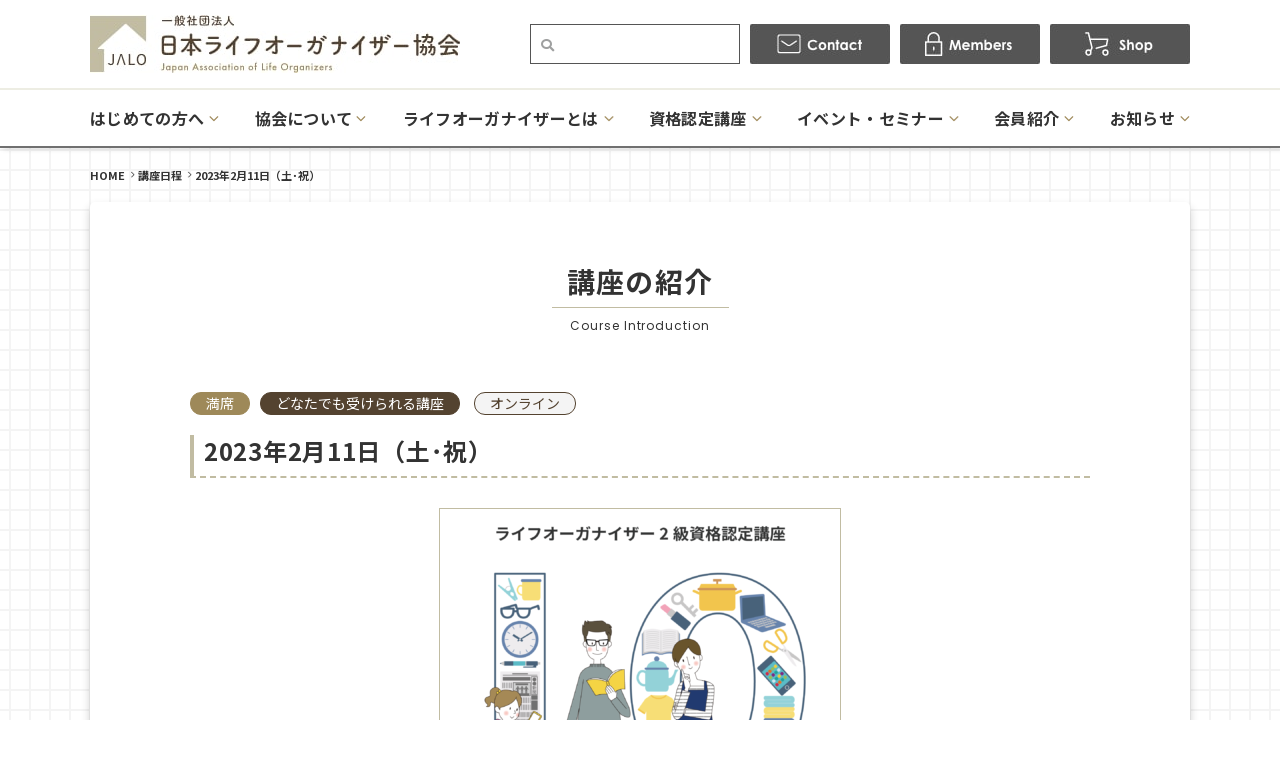

--- FILE ---
content_type: text/html; charset=UTF-8
request_url: https://jalo.jp/schedule/2-20230211/
body_size: 7228
content:
<!doctype html>
<html>

<head>
    <meta charset="UTF-8">
    <meta name="viewport" content="width=device-width">
    <meta http-equiv="X-UA-Compatible" content="IE=edge">
    <meta name="format-detection" content="telephone=no">
    <title>  2023年2月11日（土･祝） | 一般社団法人 日本ライフオーガナイザー協会</title>

    <!--meta-->
    <meta name="description" content="コンサルティング型片づけのプロ『ライフオーガナイザー®』を職業として確立し「もっと楽にもっと生きやすく」を実現、日本人の幸福度の向上を目指しています">

    <!--favicon-->
    <link rel="icon" href="/favicon/favicon_32.png" sizes="32x32" />
    <link rel="icon" href="/favicon/favicon_180.png" sizes="180x180" />
    <link rel="icon" href="/favicon/favicon_192.png" sizes="192x192" />
    <link rel="apple-touch-icon-precomposed" href="/favicon/favicon_180.png" />
    <meta name="msapplication-TileImage" content="/favicon/favicon_270.png" />

    <!--css-->
    <link href="https://use.fontawesome.com/releases/v5.2.0/css/all.css" rel="stylesheet">
    <link href="/css/reset.css" rel="stylesheet">
    <link href="/css/common.css?date=20211129" rel="stylesheet">
    <link href="/slick/slick.css" rel="stylesheet">
    <link href="/slick/slick-theme.css" rel="stylesheet">

    <!--js-->
    <script src="/js/jquery-1.11.3.min.js"></script>
    <script src="/js/common.js?date=20211124"></script>
    <script src="/js/fitie.js"></script>
    <script src="/js/jquery.matchHeight.js"></script>



    <meta property="og:site_name" content="一般社団法人 日本ライフオーガナイザー協会" />
    <meta property="og:locale" content="ja_JP" />
    <meta property="og:type" content="article">
    <meta property="og:title" content="  2023年2月11日（土･祝） | 一般社団法人 日本ライフオーガナイザー協会">
    <meta property="og:description" content="コンサルティング型片づけのプロ『ライフオーガナイザー®』を職業として確立し「もっと楽にもっと生きやすく」を実現、日本人の幸福度の向上を目指しています">
    <meta property="og:url" content="https://jalo.jp/schedule/2-20230211/">
    <meta property="og:image" content="https://jalo.jp/wordpress/wp-content/uploads/2020/04/LO-familyB_LO2-1024x980.png">

<meta name='robots' content='max-image-preview:large' />
<link rel='dns-prefetch' href='//s.w.org' />
<link rel="https://api.w.org/" href="https://jalo.jp/wp-json/" /><link rel="canonical" href="https://jalo.jp/schedule/2-20230211/" />
<link rel="alternate" type="application/json+oembed" href="https://jalo.jp/wp-json/oembed/1.0/embed?url=https%3A%2F%2Fjalo.jp%2Fschedule%2F2-20230211%2F" />
<link rel="alternate" type="text/xml+oembed" href="https://jalo.jp/wp-json/oembed/1.0/embed?url=https%3A%2F%2Fjalo.jp%2Fschedule%2F2-20230211%2F&#038;format=xml" />

<!-- BEGIN: WP Social Bookmarking Light HEAD --><script>
    (function (d, s, id) {
        var js, fjs = d.getElementsByTagName(s)[0];
        if (d.getElementById(id)) return;
        js = d.createElement(s);
        js.id = id;
        js.src = "//connect.facebook.net/ja_JP/sdk.js#xfbml=1&version=v2.7";
        fjs.parentNode.insertBefore(js, fjs);
    }(document, 'script', 'facebook-jssdk'));
</script>
<style type="text/css">.wp_social_bookmarking_light{
    border: 0 !important;
    padding: 10px 0 20px 0 !important;
    margin: 0 !important;
}
.wp_social_bookmarking_light div{
    float: left !important;
    border: 0 !important;
    padding: 0 !important;
    margin: 0 5px 0px 0 !important;
    min-height: 30px !important;
    line-height: 18px !important;
    text-indent: 0 !important;
}
.wp_social_bookmarking_light img{
    border: 0 !important;
    padding: 0;
    margin: 0;
    vertical-align: top !important;
}
.wp_social_bookmarking_light_clear{
    clear: both !important;
}
#fb-root{
    display: none;
}
.wsbl_facebook_like iframe{
    max-width: none !important;
}
.wsbl_pinterest a{
    border: 0px !important;
}
</style>
<!-- END: WP Social Bookmarking Light HEAD -->
<style type="text/css">
.no-js .native-lazyload-js-fallback {
	display: none;
}
</style>
				<style type="text/css" id="wp-custom-css">
			iframe.youtube-16-9 {
width: 100%;
height: auto;
aspect-ratio: >16 / 9;
max-width: 600px;
min-height:315px;
}		</style>
		<!-- Google Tag Manager -->
<script>(function(w,d,s,l,i){w[l]=w[l]||[];w[l].push({'gtm.start':
new Date().getTime(),event:'gtm.js'});var f=d.getElementsByTagName(s)[0],
j=d.createElement(s),dl=l!='dataLayer'?'&l='+l:'';j.async=true;j.src=
'https://www.googletagmanager.com/gtm.js?id='+i+dl;f.parentNode.insertBefore(j,f);
})(window,document,'script','dataLayer','GTM-58W2SVDP');</script>
<!-- End Google Tag Manager -->


<script>
  (function(i,s,o,g,r,a,m){i['GoogleAnalyticsObject']=r;i[r]=i[r]||function(){
  (i[r].q=i[r].q||[]).push(arguments)},i[r].l=1*new Date();a=s.createElement(o),
  m=s.getElementsByTagName(o)[0];a.async=1;a.src=g;m.parentNode.insertBefore(a,m)
  })(window,document,'script','https://www.google-analytics.com/analytics.js','ga');

  ga('create', 'UA-86864454-1', 'auto');
  ga('send', 'pageview');
</script>
<script>
  (function(i,s,o,g,r,a,m){i['GoogleAnalyticsObject']=r;i[r]=i[r]||function(){
  (i[r].q=i[r].q||[]).push(arguments)},i[r].l=1*new Date();a=s.createElement(o),
  m=s.getElementsByTagName(o)[0];a.async=1;a.src=g;m.parentNode.insertBefore(a,m)
  })(window,document,'script','//www.google-analytics.com/analytics.js','ga');

  ga('create', 'UA-48657828-1', 'jalo.jp');
  ga('send', 'pageview');
</script>

<script type="text/javascript">
  var _gaq = _gaq || [];
  _gaq.push(['_setAccount', 'UA-10529499-26']);
  _gaq.push(['_trackPageview']);

  (function() {
    var ga = document.createElement('script'); ga.type = 'text/javascript'; ga.async = true;
    ga.src = ('https:' == document.location.protocol ? 'https://ssl' : 'http://www') + '.google-analytics.com/ga.js';
    var s = document.getElementsByTagName('script')[0]; s.parentNode.insertBefore(ga, s);
  })();
</script>

<script>
  (function(i,s,o,g,r,a,m){i['GoogleAnalyticsObject']=r;i[r]=i[r]||function(){
  (i[r].q=i[r].q||[]).push(arguments)},i[r].l=1*new Date();a=s.createElement(o),
  m=s.getElementsByTagName(o)[0];a.async=1;a.src=g;m.parentNode.insertBefore(a,m)
  })(window,document,'script','//www.google-analytics.com/analytics.js','ga');

  ga('create', 'UA-61365246-1', 'auto');
  ga('send', 'pageview');
</script>

<!-- Google tag (gtag.js) -->
<script async src="https://www.googletagmanager.com/gtag/js?id=G-KQ34E2TPM9"></script>
<script>
  window.dataLayer = window.dataLayer || [];
  function gtag(){dataLayer.push(arguments);}
  gtag('js', new Date());

  gtag('config', 'G-KQ34E2TPM9');
</script>

<!-- Google tag (gtag.js) -->
<script async src="https://www.googletagmanager.com/gtag/js?id=G-HF0CEK0TVQ"></script>
<script>
  window.dataLayer = window.dataLayer || [];
  function gtag(){dataLayer.push(arguments);}
  gtag('js', new Date());

  gtag('config', 'G-HF0CEK0TVQ');
</script>

</head>

<body>
<!-- Google Tag Manager (noscript) -->
<noscript><iframe src="https://www.googletagmanager.com/ns.html?id=GTM-58W2SVDP"
height="0" width="0" style="display:none;visibility:hidden"></iframe></noscript>
<!-- End Google Tag Manager (noscript) -->
    <header>

        <div class="sp_head">
            <h1 class="s_logo">
                <a href="/"><img loading="lazy" src="/images/common/s_logo.png" srcset="/images/common/s_logo@2x.png 2x" alt="日本ライフオーガナイザー協会"></a>
            </h1>

            <div class="nav_btn">
                <div id="navToggle">
                    <div>
                        <span></span> <span></span> <span></span>
                    </div>
                </div>
            </div>

        </div>

        <div class="sp_box">
            <nav class="sp_nav">
                <ul>
                    <li><a href="/contact/"><img loading="lazy" src="/images/common/sp_btn_01.jpg" srcset="/images/common/sp_btn_01@2x.jpg 2x" alt="contact"></a><a href="https://www.jalomembers.com/login.html" target="_blank"><img loading="lazy" src="/images/common/sp_btn_02.jpg" srcset="/images/common/sp_btn_02@2x.jpg 2x" alt="members"></a><a href="/shop/"><img loading="lazy" src="/images/common/sp_btn_03.jpg" srcset="/images/common/sp_btn_03@2x.jpg 2x" alt="shop"></a>

                    <li>
                        <form name="" class="sp_searchbox" action="/">
                            <input name="s" class="in_search" type="text" placeholder="キーワード" />
                            <div class="sp_nav_btn_search"> <i class="fas fa-search"></i><input class="sp_submit" type="submit" name="" value="検索" /></div>
                        </form>
                    </li>

                    <li class="sub_nav"><span><a>はじめての方へ</a></span>
                        <ul class="sub_nav_list">
                            <li><a href="/first/">はじめての方へ</a></li>
                            <li><a href="/learn/">学びたい方</a></li>
                            <li><a href="/request/">頼みたい方</a></li>
                            <li><a href="/voice/">受講者の声</a></li>
                            <li><a href="/online-class/">オンライン講座について</a></li>
                            <li><a href="/qa/">Q&A</a></li>
                            <li><a href="/download/">資料ダウンロード</a></li>
                        </ul>
                    </li>
                    <li class="sub_nav"><span><a>協会について</a></span>
                        <ul class="sub_nav_list">
                            <li><a href="/about/">協会について</a></li>
                            <li><a href="/our-mission/">理念とミッション</a></li>
                            <li><a href="/strength/">JALOの特徴と強み</a></li>
                            <li><a href="/organization/">協会概要</a></li>
                            <li><a href="/csr/">CSR活動</a></li>
                            <li><a href="/staff/">役員・スタッフ</a></li>
                            <li><a href="/access/">アクセス</a></li>
                        </ul>
                    </li>
                    <li class="sub_nav"><span><a>ライフオーガナイザーとは</a></span>
                        <ul class="sub_nav_list">
                            <li><a href="/life-organizer/">ライフオーガナイザーとは</a></li>
                            <li><a href="/what/">どんな仕事？</a></li>
                            <li><a href="/difference/">他の資格との違い</a></li>
                            <li><a href="/support/">会員サポート</a></li>
                            <li><a href="/roadmap/">JALOロードマップ</a></li>
                            <li><a href="/program/">スキルアッププログラム</a></li>
                        </ul>
                    </li>
                    <li class="sub_nav"><span><a>資格認定講座</a></span>
                        <ul class="sub_nav_list">
                            <li><a href="/guidance/">資格認定講座</a></li>
                            <li><a href="/structure/">資格の構成</a></li>
                            <li><a href="/schedule/">開催スケジュール</a></li>
                            <li><a href="/intro/">入門講座</a></li>
                            <li><a href="/level2/">2級資格認定講座</a></li>
                            <li><a href="/level1/">1級資格認定講座</a></li>
                            <li><a href="/level1online/">1級資格認定講座オンライン</a></li>
                            <li><a href="/specialized/">専科講座</a></li>
                        </ul>
                    </li>
                    <li class="sub_nav"><span><a>イベント・セミナー</a></span>
                        <ul class="sub_nav_list">
                            <li><a href="/events/">イベント・セミナー</a></li>
                            <li><a href="/schedule/">開催スケジュール</a></li>
                            <li><a href="/schedule/cat3/seminar/">セミナー情報一覧</a></li>
                            <li><a href="/schedule/cat3/event/">イベント情報一覧</a></li>
                        </ul>
                    </li>
                    <li class="sub_nav"><span><a>会員紹介</a></span>
                        <ul class="sub_nav_list">
                            <li><a href="/member/">ライフオーガナイザー検索</a></li>
                            <li><a href="/certified-list/">認定講師一覧</a></li>
                            <li><a href="/member-list/">講師一覧</a></li>
                            <li><a href="/trainer-list/">認定トレーナー一覧</a></li>
                            <li><a href="/chapter-staff-list/">チャプタースタッフ一覧</a></li>
                            <li><a href="/staff-list/">本部スタッフ一覧</a></li>
                            <li><a href="/supporting-member/">法人・賛助会員</a></li>
                        </ul>
                    </li>
                    <li class="sub_nav"><span><a>お知らせ</a></span>
                        <ul class="sub_nav_list">
                            <li><a href="/news/">NEWS</a></li>
                            <li><a href="/blog/">JALO公式ブログ</a></li>
                            <li><a href="/tweets/">認定証発送</a></li>
                        </ul>
                    </li>
                    <li><a href="/agreement/">受講規約</a></li>
                    <li><a href="/privacy/">プライバシーポリシー</a></li>
                    <li><a href="/chart/">特定商取引法に基づく表記</a></li>
                    <li><a href="/membership-information/">協会入会案内</a></li>
                    <li><a href="https://katazukeshuno.com/" target="_blank">WEBマガジン</a></li>
                    <li><a href="/book/">書籍紹介</a></li>
                    <li><a href="/chapter/">チャプター活動</a></li>
                    <li><a href="/sitemap/">サイトマップ</a></li>
                    <li><a href="/english/">English</a></li>
                    <li><a href="/chinese/">中文</a></li>
                </ul>
            </nav>
        </div>


        <div class="head_inner">
            <div class="h_top">
                <div class="h_top_inner">
                    <h1><a href="/"><img loading="lazy" src="/images/common/logo.jpg" srcset="/images/common/logo@2x.jpg 2x" alt="日本ライフオーガナイザー協会"></a></h1>
                    <ul>
                        <li>
                            <div class="keyword btn-group">
                                <form name="cse" class="searchbox" action="/">
                                    <input name="s" class="search" placeholder="" type="text" />
                                </form>
                            </div>
                        </li>
                        <li><a href="/contact/"><img loading="lazy" src="/images/common/h_contact.jpg" srcset="/images/common/h_contact@2x.jpg 2x" alt="contact"></a></li>
                        <li><a href="https://www.jalomembers.com/login.html" target="_blank"><img loading="lazy" src="/images/common/h_members.jpg" srcset="/images/common/h_members@2x.jpg 2x" alt="members"></a></li>
                        <li><a href="/shop/"><img loading="lazy" src="/images/common/h_shop.jpg" srcset="/images/common/h_shop@2x.jpg 2x" alt="shop"></a></li>
                    </ul>
                </div>
            </div>

            <div class="top_scroll">
                <div class="top_scroll_inner">

                    <nav class="pc_nav">
                        <ul>
                            <li><a href="/"><img loading="lazy" src="/images/common/logo_a.jpg" srcset="/images/common/logo_a@2x.jpg 2x" alt="JALO"></a></li>
                            <li class="sub_hover"><a href="/first/">はじめての方へ</a>
                                <ul class="pc_sub_nav">
                                    <li><a href="/learn/">学びたい方</a></li>
                                    <li><a href="/request/">頼みたい方</a></li>
                                    <li><a href="/voice/">受講者の声</a></li>
                                    <li><a href="/online-class/">オンライン講座について</a></li>
                                    <li><a href="/qa/">Q&A</a></li>
                                    <li><a href="/download/">資料ダウンロード</a></li>
                                </ul>
                            </li>
                            <li class="sub_hover"><a href="/about/">協会について</a>
                                <ul class="pc_sub_nav">
                                    <li><a href="/our-mission/">理念とミッション</a></li>
                                    <li><a href="/strength/">JALOの特徴と強み</a></li>
                                    <li><a href="/organization/">協会概要</a></li>
                                    <li><a href="/csr/">CSR活動</a></li>
                                    <li><a href="/staff/">役員・スタッフ</a></li>
                                    <li><a href="/access/">アクセス</a></li>
                                </ul>
                            </li>
                            <li class="sub_hover"><a href="/life-organizer/">ライフオーガナイザーとは</a>
                                <ul class="pc_sub_nav">
                                    <li><a href="/what/">どんな仕事？</a></li>
                                    <li><a href="/difference/">他の資格との違い</a></li>
                                    <li><a href="/support/">会員サポート</a></li>
                                    <li><a href="/roadmap/">JALOロードマップ</a></li>
                                    <li><a href="/program/">スキルアッププログラム</a></li>
                                </ul>
                            </li>
                            <li class="sub_hover"><a href="/guidance/">資格認定講座</a>
                                <ul class="pc_sub_nav">
                                    <li><a href="/structure/">資格の構成</a></li>
                                    <li><a href="/schedule/">開催スケジュール</a></li>
                                    <li><a href="/intro/">入門講座</a></li>
                                    <li><a href="/level2/">2級資格認定講座</a></li>
                                    <li><a href="/level1/">1級資格認定講座</a></li>
                                    <li><a href="/level1online/">1級資格認定講座オンライン</a></li>
                                    <li><a href="/specialized/">専科講座</a></li>
                                </ul>
                            </li>
                            <li class="sub_hover"><a href="/events/">イベント・セミナー</a>
                                <ul class="pc_sub_nav">
                                    <li><a href="/schedule/">開催スケジュール</a></li>
                                    <li><a href="/schedule/cat3/seminar/">セミナー情報一覧</a></li>
                                    <li><a href="/schedule/cat3/event/">イベント情報一覧</a></li>
                                </ul>
                            </li>
                            <li class="sub_hover"><a href="/member/">会員紹介</a>
                                <ul class="pc_sub_nav">
                                    <li><a href="/member/">ライフオーガナイザー検索</a></li>
                                    <li><a href="/certified-list/">認定講師一覧</a></li>
                                    <li><a href="/member-list/">講師一覧</a></li>
                                    <li><a href="/trainer-list/">認定トレーナー一覧</a></li>
                                    <li><a href="/chapter-staff-list/">チャプタースタッフ一覧</a></li>
                                    <li><a href="/staff-list/">本部スタッフ一覧</a></li>
                                    <li><a href="/supporting-member/">法人・賛助会員</a></li>
                                </ul>
                            </li>
                            <li class="sub_hover"><a href="/news/">お知らせ</a>
                                <ul class="pc_sub_nav">
                                    <li><a href="/news/">NEWS</a></li>
                                    <li><a href="/blog/">JALO公式ブログ</a></li>
                                    <li><a href="/tweets/">認定証発送</a></li>
                                </ul>
                            </li>
                            <li><a href="/contact/"><img loading="lazy" src="/images/common/h_contact_a.jpg" srcset="/images/common/h_contact_a@2x.jpg 2x" alt="contact"></a><a href="https://www.jalomembers.com/login.html" target="_blank"><img loading="lazy" src="/images/common/h_members_a.jpg" srcset="/images/common/h_members_a@2x.jpg 2x" alt="members"></a><a href="/shop/"><img loading="lazy" src="/images/common/h_shop_a.jpg" srcset="/images/common/h_shop_a@2x.jpg 2x" alt="shop"></a></li>
                        </ul>
                    </nav>
                </div>
            </div>

        </div>

    </header>


    <div class="pan_list">
        <ul>
<!-- Breadcrumb NavXT 6.6.0 -->
<li><a href="https://jalo.jp">HOME</a></li><li><a href="https://jalo.jp/schedule/">講座日程</a></li><li>2023年2月11日（土･祝）</li>        </ul>
    </div>

     <article class="main_cont_a shadow_box_a course_single">

         <div class="page_ttl_box">
             <h2 class="page_ttl"><strong>講座の紹介</strong><span>Course Introduction</span></h2>
         </div>

         <div class="inner">
             <div class="c_area"><span class="tag_04">満席</span><span class="tag_03">どなたでも受けられる講座</span>
<span class="tag_02">オンライン</span>
</div>
             <h3 class="ttl_04"><span>2023年2月11日（土･祝）</span></h3>
             <div class="txt_c"><img src="https://jalo.jp/wordpress/wp-content/uploads/2020/04/LO-familyB_LO2-400x383.png" alt=""></div>

             <table class="table_01">
                 <tr>
                     <th>日時</th>
                     <td>2023年2月11日（土）10:00〜17:00</td>
                 </tr>
                 <tr>
                     <th>講師</th>
                     <td><a href="https://jalo.jp/member/takeda-etsuko/">武田　悦子</a></td>
                 </tr>
                 <tr>
                     <th>開催回数</th>
                     <td>全1回　計6時間（別途休憩あり）</td>
                 </tr>
                 <tr>
                     <th>定員</th>
                     <td>3名　<span style="color: #ffffff;">武田　悦子 </span></td>
                 </tr>
                 <tr>
                     <th>受講料</th>
                     <td>22,000円（税込）サブテキスト代別途</td>
                 </tr>
                 <tr>
                     <th>備考欄</th>
                     <td><span style="color: #ff0000;">満席受付終了2/6</span></td>
                 </tr>
             </table>

             <div class="editor">
<p>本講座はZoomを使って行います。詳細は<a href="https://jalo.jp/online-class/" target="_blank" rel="noopener">こちらをご覧ください</a>。<br />
オンライン講座の受講が初めての場合でも、受講前に個別で使い方レクチャーを行いますので安心してご参加いただけます。</p>
<p>&nbsp;</p>
             </div>


         </div>


         <div class="btn_05"><a href="/schedule/"><img src="/images/common/return.jpg" srcset="/images/common/return@2x.jpg 2x" alt="return"></a></div>

     </article>



    <footer>

        <div class="foot_inner">
            <div class="foot_l">
                <h2><a href="/"><img loading="lazy" src="/images/common/logo.jpg" srcset="/images/common/logo@2x.jpg 2x" alt="日本ライフオーガナイザー"></a></h2>

                <ul>
                    <li><a href="/agreement/">・受講規約</a></li>
                    <li><a href="/about/">・協会について</a></li>
                    <li><a href="/blog/">・JALO公式ブログ</a></li>
                    <li><a href="/chapter/">・チャプター活動</a></li>
                    <li><a href="/contact/">・お問い合わせ</a></li>
                    <li><a href="/privacy/">・プライバシーポリシー</a></li>
                    <li><a href="/membership-information/">・協会入会案内</a></li>
                    <li><a href="https://katazukeshuno.com/" target="_blank">・WEBマガジン</a></li>
                    <li><a href="/supporting-member/">・提携団体・法人・賛助会員</a></li>
                    <li><a href="/qa/">・Q&amp;A</a></li>
                    <li><a href="/chart/">・特定商取引法に基づく表記</a></li>
                    <li><a href="/access/">・アクセス</a></li>
                    <li><a href="/book/">・書籍紹介</a></li>
                    <li><a href="/download/">・資料ダウンロード</a></li>
                    <li><a href="/sitemap/">・サイトマップ</a></li>
                </ul>

            </div>
            <div class="foot_r">

                <div class="btn_03 en_font"><a href="/english/"><span>English</span></a></div>
                <div class="btn_03"><a href="/chinese/"><span>中文</span></a></div>
                <ul>
                    <li><a href="https://twitter.com/jalo_press" target="_blank">Twitter</a></li>
                    <li><a href="https://www.facebook.com/jalo2008" target="_blank">Facebook</a></li>
                    <li><a href="https://www.youtube.com/channel/UComo1TgqmYM4dkNHuFV8xBw" target="_blank">YouTube</a></li>
                    <li><a href="https://www.instagram.com/jalo_lifeorganizer/" target="_blank">Instagram</a></li>
                </ul>
            </div>
        </div>

    </footer>

    <div class="copy">Copyright 2008-2025 Japan Association of Life Organizers. All Rights Reserved.</div>

    <div id="page_top">
        <a href="#"><img loading="lazy" src="/images/common/pagetop.png" srcset="/images/common/pagetop@2x.png 2x" alt="TOPへ" /></a>
    </div>

<script type="text/javascript">
var $zoho=$zoho || {};$zoho.salesiq = $zoho.salesiq || {widgetcode:"00537154f25dd0743673f0c01e5bf9d84e7f0fc84f52fd7adaf34f4ef381e6e81a2010ab7b6727677d37b27582c0e9c4", values:{},ready:function(){}};var d=document;s=d.createElement("script");s.type="text/javascript";s.id="zsiqscript";s.defer=true;s.src="https://salesiq.zoho.com/widget";t=d.getElementsByTagName("script")[0];t.parentNode.insertBefore(s,t);d.write("<div id='zsiqwidget'></div>");
</script>


<!-- BEGIN: WP Social Bookmarking Light FOOTER -->    <script>!function(d,s,id){var js,fjs=d.getElementsByTagName(s)[0],p=/^http:/.test(d.location)?'http':'https';if(!d.getElementById(id)){js=d.createElement(s);js.id=id;js.src=p+'://platform.twitter.com/widgets.js';fjs.parentNode.insertBefore(js,fjs);}}(document, 'script', 'twitter-wjs');</script><!-- END: WP Social Bookmarking Light FOOTER -->
<script type="text/javascript">
( function() {
	var nativeLazyloadInitialize = function() {
		var lazyElements, script;
		if ( 'loading' in HTMLImageElement.prototype ) {
			lazyElements = [].slice.call( document.querySelectorAll( '.native-lazyload-js-fallback' ) );
			lazyElements.forEach( function( element ) {
				if ( ! element.dataset.src ) {
					return;
				}
				element.src = element.dataset.src;
				delete element.dataset.src;
				if ( element.dataset.srcset ) {
					element.srcset = element.dataset.srcset;
					delete element.dataset.srcset;
				}
				if ( element.dataset.sizes ) {
					element.sizes = element.dataset.sizes;
					delete element.dataset.sizes;
				}
				element.classList.remove( 'native-lazyload-js-fallback' );
			} );
		} else if ( ! document.querySelector( 'script#native-lazyload-fallback' ) ) {
			script = document.createElement( 'script' );
			script.id = 'native-lazyload-fallback';
			script.type = 'text/javascript';
			script.src = 'https://jalo.jp/wp-content/plugins/native-lazyload/assets/js/lazyload.js';
			script.defer = true;
			document.body.appendChild( script );
		}
	};
	if ( document.readyState === 'complete' || document.readyState === 'interactive' ) {
		nativeLazyloadInitialize();
	} else {
		window.addEventListener( 'DOMContentLoaded', nativeLazyloadInitialize );
	}
}() );
</script>
		<script type='text/javascript' src='https://jalo.jp/wp-includes/js/wp-embed.min.js' id='wp-embed-js'></script>

</body>
</html>

--- FILE ---
content_type: text/css
request_url: https://jalo.jp/css/common.css?date=20211129
body_size: 17087
content:
@charset "UTF-8";
@import url('https://fonts.googleapis.com/css2?family=Noto+Sans+JP:wght@400;500;700&display=swap');
@import url('https://fonts.googleapis.com/css2?family=Poppins:wght@300;400;500&display=swap');


/*
    box-shadow: 3px 3px 6px rgba(000, 000, 000, 0.2);

    box-shadow: 0 0 6px rgba(000, 000, 000, 0.2);

    font-family: 'Poppins', sans-serif;
*/
* {
    margin: 0;
    padding: 0;
}

body {
    font-family: 'Noto Sans JP', sans-serif;
    line-height: 1.7em;
    color: #333;
    font-size: 16px;
    min-width: 1140px;
    background-image: url("../images/common/bg_img.png");
    background-repeat: repeat;
}

p {
    line-height: 1.7em;
    color: #333;
    font-size: 16px;
}

a {
    text-decoration: none;
    color: #333;
    -webkit-transition: all 0.s ease;
    -moz-transition: all 0.3s ease;
    -o-transition: all 0.3s ease;
    transition: all 0.3s ease;
}

ul li {
    list-style-type: none;
    line-height: 1.4em;
}

img {
    border: 0;
    vertical-align: bottom;
}

a:hover {
    opacity: 0.7;
    -moz-opacity: 0.7;
    filter: alpha(opacity=70);

}

.txt_c {
    text-align: center !important;
}

.fw_b {
    font-weight: 700 !important;
}

.mb65 {
    margin-bottom: 65px !important;
}

.mb50 {
    margin-bottom: 50px !important;
}


/**************/

.float_sb {
    display: flex;
    justify-content: space-between;
}

.float_sa {
    display: flex;
    justify-content: space-around;
}

.float_ce {
    display: flex;
    justify-content: center;
}

.float_ft {
    display: flex;
    justify-content: flex-start;
}

.float_en {
    display: flex;
    justify-content: flex-end;
}


.float_a {
    display: flex;
    justify-content: space-between;
    margin-bottom: 30px;
}

.float_a > div,
.float_b > div {
    width: 420px;
}

.float_a .fa_l {
    order: 2;
}

.float_a .fa_l img {
    max-width: 100%;
}

.float_a .fa_r {
    order: 1;
    width: 420px;
}



.float_b {
    display: flex;
    justify-content: space-between;
    margin-bottom: 30px;
}

.float_b .fb_l img {
    max-width: 100%;
}

.float_b .fb_r {}

/*******************/

.pan_list {
    padding: 20px 0 0;
    width: 100%;
    margin-bottom: 20px;

}

.pan_list ul {
    width: 1120px;
    padding: 0 10px;
    margin: 0 auto;
    display: flex;
    justify-content: flex-start;
    flex-wrap: wrap;
    align-items: center;
}


.pan_list ul li {
    margin-right: 13px;
    display: block;
    color: #333333;
    font-size: 11px;
    font-weight: bold;
    line-height: 1.3em;
}



.pan_list ul li:last-child a {
    margin-right: 0;
    color: #333333;
    font-weight: bold;
}

.pan_list ul li a {
    position: relative;
    display: block;
    color: #333333;
    font-size: 11px;
    font-weight: bold;
}

.pan_list ul li a:after {
    content: "\f105";
    position: absolute;
    font-family: "Font Awesome 5 Free";
    font-weight: bold;
    top: 0;
    bottom: 0;
    margin: auto;
    right: -11px;
    font-size: 11px;
    -webkit-font-smoothing: antialiased;
    -webkit-text-stroke-color: #fff;
    -webkit-text-stroke-width: 1px
}

/*******************/

.page_ttl_box {
    text-align: center;
    margin-top: -40px;
    margin-bottom: 35px;
}

.page_ttl_box .page_ttl {
    text-align: center;
    display: inline-block;
    font-size: 28px;
    line-height: 1.4em;
    position: relative;
    padding-bottom: 20px;
    letter-spacing: 0.05em;
    color: #333333;

}

.page_ttl_box .page_ttl strong {
    border-bottom: 1px solid #C1BCA2;
    display: block;
    padding: 0 15px 6px;
}

.page_ttl_box .page_ttl span {
    font-family: 'Poppins', sans-serif;
    font-weight: 400;
    font-size: 12px;
    line-height: 1.4em;
    display: block;
    letter-spacing: 0.08em;
    margin-top: 10px;
}

.ttl_01 {
    font-size: 28px;
    line-height: 1.4em;
    text-align: center;
    position: relative;
    padding-bottom: 20px;
    margin-bottom: 40px;
    letter-spacing: 0.05em;
}

.ttl_01 span {
    font-family: 'Poppins', sans-serif;
    font-size: 300;
    font-size: 14px;
    line-height: 1.4em;
    display: block;
    letter-spacing: 0.05em;
    margin-top: 10px;
}

.ttl_01:after {
    content: "";
    position: absolute;
    left: 0;
    right: 0;
    margin: auto;
    bottom: 0;
    border-top: 4px solid #C1BCA2;
    height: 4px;
    width: 60px;
}


.ttl_02 {
    background-color: #F4F4F4;
    font-size: 22px;
    line-height: 1.4em;
    padding: 10px;
    display: flex;
    align-items: center;
    margin-bottom: 30px;
    letter-spacing: 0.05em;
    color: #333333;
    font-weight: 500;
}

.ttl_02 span {
    font-size: 12px;
    line-height: 1.3em;
    padding-left: 10px;
}




.ttl_03 {
    font-size: 28px;
    line-height: 1.4em;
    font-weight: 700;
    border-left: 4px solid #C1BCA2;
    padding-left: 15px;
    margin-bottom: 30px;
}

.ttl_03 span {
    font-size: 14px;
    display: block;
    line-height: 1.2em;
    margin-top: 5px;
}

.ttl_09 {
    font-size: 18px;
    font-weight: 700;
    line-height: 1.4em;
    margin-bottom: 10px;
    color: #333;
}

.ttl_10 {
    font-size: 16px;
    color: #333333;
    background-color: #EDEDE3;
    line-height: 1.3em;
    padding: 5px 10px;
    text-align: center;
    margin-bottom: 15px;
}

/*******************/
.en_font {
    font-family: 'Poppins', sans-serif;
    overflow-wrap: break-word;
    word-wrap: break-word;
    letter-spacing: 0.08em;
    font-weight: normal;

}

/*******************/
.btn_01 {
    width: 270px;
    margin: 35px auto 0;
}

.btn_01 .btn,
.btn_01 a.btn,
.btn_01 button.btn {
    font-size: 14px;
    font-weight: 500;
    line-height: 1.5;
    letter-spacing: 0 !important;
    position: relative;
    display: block;
    padding: 1rem 4rem;
    cursor: pointer;
    -webkit-user-select: none;
    -moz-user-select: none;
    -ms-user-select: none;
    user-select: none;
    -webkit-transition: all 0.3s;
    transition: all 0.3s;
    vertical-align: middle;
    text-decoration: none;
    color: #212529;
    border-radius: 0.5rem;
}

.btn_01 a.btn-border-shadow--color {
    background-image: url("../images/common/link_img.png") !important;
    background-position: 210px 12px !important;
    background-repeat: no-repeat !important;
    opacity: 1;
}

@media all and (-webkit-min-device-pixel-ratio: 1.5) {
    .btn_01 a.btn-border-shadow--color {
        background-image: url("../images/common/link_img@2x.png") !important;
        background-size: 40px 8px !important;
    }
}

.btn_01 a.btn-border-shadow {
    padding: calc(1.5rem - 16px) 0.5rem 1rem;
    background: #fff;
}

.btn_01 a.btn-border-shadow:before {
    position: absolute;
    top: -6px;
    left: -6px;
    width: 100%;
    height: 100%;
    content: "";
    -webkit-transition: all 0.3s ease;
    transition: all 0.3s ease;
    border: 1px solid #333;
    border-radius: 0.5rem;
}

.btn_01 a.btn-border-shadow:hover {
    padding: calc(1.5rem - 12px) 0.3rem;
    opacity: 1;
    background-position: 210px center !important;
    padding-right: 59px;
}

.btn_01 a.btn-border-shadow:hover:before {
    top: 0;
    left: 0;
}

.btn_01 a.btn-border-shadow--color {
    border-radius: 0;
    background: #EDEDE3;
    padding-right: 59px;
}

.btn_01 a.btn-border-shadow--color:before {
    border-radius: 0;
}



.btn_02 a {
    color: #333;
    font-size: 14px;
    line-height: 1.4em;
    border-bottom: 1px solid #333;
    padding-bottom: 5px;
    display: inline-block;

}

.btn_02 span {
    background-image: url("../images/common/link_img.png");
    background-position: right center;
    padding-right: 60px;
}

@media all and (-webkit-min-device-pixel-ratio: 1.5) {
    .btn_02 span {
        background-image: url("../images/common/link_img@2x.png");
        background-size: 40px 8px;
    }
}

.btn_03 {
    width: 170px;
    height: 32px;
}



.btn_03 a {
    color: #333;
    font-size: 14px;
    line-height: 1.4em;
    border: 1px solid #333;
    padding-bottom: 5px;
    display: inline-block;
    padding: 5px 10px;
    width: 170px;
    background-image: url("../images/common/link_img.png");
    background-position: 122px center;
}

@media all and (-webkit-min-device-pixel-ratio: 1.5) {
    .btn_03 a {
        background-image: url("../images/common/link_img@2x.png");
        background-size: 40px 8px;
    }
}

.btn_03 span {}

.btn_03 a:hover {
    background-color: #EDEDE3;
    opacity: 1;
}


.btn_04 {
    width: 100%;
    margin: 45px auto 0;
}

.btn_04 .btn,
.btn_04 a.btn,
.btn_04 button.btn {
    text-align: center;
    font-size: 20px;
    font-weight: 700;
    line-height: 1.5;
    letter-spacing: 0 !important;
    position: relative;
    display: block;
    padding: 1rem 4rem;
    cursor: pointer;
    -webkit-user-select: none;
    -moz-user-select: none;
    -ms-user-select: none;
    user-select: none;
    -webkit-transition: all 0.3s;
    transition: all 0.3s;
    vertical-align: middle;
    text-decoration: none;
    color: #212529;
    border-radius: 0.5rem;
}

.btn_04 a.btn-border-shadow--color {
    background-image: url("../images/common/link_img_l.png") !important;
    background-position: right 16px !important;
    background-repeat: no-repeat !important;
    opacity: 1;
}

@media all and (-webkit-min-device-pixel-ratio: 1.5) {
    .btn_04 a.btn-border-shadow--color {
        background-image: url("../images/common/link_img_l@2x.png") !important;
        background-size: 55px 8px !important;
    }
}

.btn_04 a.btn-border-shadow {
    padding: calc(1.5rem - 16px) 0.5rem 1rem;
    background: #fff;
}

.btn_04 a.btn-border-shadow:before {
    position: absolute;
    top: -6px;
    left: -6px;
    width: 100%;
    height: 100%;
    content: "";
    -webkit-transition: all 0.3s ease;
    transition: all 0.3s ease;
    border: 1px solid #333;
    border-radius: 0.5rem;
}

.btn_04 a.btn-border-shadow:hover {
    padding: calc(1.5rem - 12px) 0.3rem;
    opacity: 1;
    background-position: right 21px !important;
}

.btn_04 a.btn-border-shadow:hover:before {
    top: 0;
    left: 0;
}

.btn_04 a.btn-border-shadow--color {
    border-radius: 0;
    background: #EDEDE3;
}

.btn_04 a.btn-border-shadow--color:before {
    border-radius: 0;
}



/*******************/
.link_01 a,
.qa .faq_box dd a {
    line-height: 1.4em;
    color: #544330;
    font-size: 16px;
    font-weight: 700;
    text-decoration: underline;
    letter-spacing: 0.05em;
}



.link_02 span {
    position: relative;
    padding-left: 16px;
    font-weight: 700;

}

.link_02 span:after {
    content: "\f152";
    font-family: "Font Awesome 5 Free";
    left: 0;
    top: 3px;
    position: absolute;
    font-size: 16px;
    font-weight: normal;
    color: #9E8959;
}

.link_02 a {
    display: inline-block;
    color: #544330;
    position: relative;
    font-size: 16px;
    line-height: 1.4em;
    text-decoration: underline;
}


.link_03 a {
    font-size: 16px;
    position: relative;
    padding-right: 20px;
    color: #544330;
    font-weight: 700;
    text-decoration: underline;
}

.link_03 a:after {
    content: "\f24d";
    position: absolute;
    right: 0;
    font-family: "Font Awesome 5 Free";
    font-weight: bold;
    bottom: -3px;
    font-size: 16px;
}


.link_04 a {
    font-size: 16px;
    position: relative;
    padding-right: 20px;
    color: #544330;
    font-weight: 700;
    text-decoration: underline;
}

.link_04 a:after {
    font-size: 16px;
    content: "\f1c1";
    position: absolute;
    right: 0;
    font-family: "Font Awesome 5 Free";
    font-weight: bold;
    bottom: -4px;

}


/*******************/
.list_01 > li p {
    text-indent: -1.2em;
    padding-left: 19px;
    line-height: 1.5em;
    font-weight: normal;
    color: #333;
    margin-bottom: 8px;
}

.list_01 > li span {
    color: #9E8959;
}

.list_02 p {
    background-image: url("../images/common/icon_dot_02.png");
    padding-left: 18px;
    background-position: left 5px;
    line-height: 1.5em;
    margin-bottom: 10px;
    color: #432F2F;
}

@media all and (-webkit-min-device-pixel-ratio: 1.5) {
    .list_02 p {
        background-image: url("../images/common/icon_dot_02@2x.png");
        background-size: 16px 16px;
    }
}

/*******************/

.icon_01 span {
    margin-top: 3px;
    color: #333333;
    font-size: 18px;
    background-image: url("../images/common/icon_06.png");
    padding-left: 25px;
    font-weight: 700;
    background-position: left 3px;
    line-height: 1.5em;
    background-repeat: no-repeat;
}



@media all and (-webkit-min-device-pixel-ratio: 1.5) {
    .icon_01 span {
        background-image: url("../images/common/icon_06@2x.png");
        background-size: 22px 22px;
    }
}

.icon_02 {
    margin-top: 3px;
    color: #333333;
    font-size: 18px;
    background-image: url("../images/common/icon07.png");
    padding-left: 32px;
    padding-bottom: 5px;
    font-weight: 700;
    background-position: left 0;
    line-height: 1.4em;
    margin-bottom: 10px;
}


@media all and (-webkit-min-device-pixel-ratio: 1.5) {
    .icon_02 {
        background-image: url("../images/common/icon07@2x.png");
        background-size: 28px 28px;
    }
}

.icon_03 {
    position: relative;
    padding-bottom: 90px;
    border-bottom: 1px solid #EDEDE3;
}

.icon_03:after {
    background-image: url("../images/common/icon08.jpg");
    content: "";
    position: absolute;
    bottom: -20px;
    left: 0;
    right: 0;
    margin: auto;
    width: 24px;
    height: 28px;
}

.marker {
    background: linear-gradient(transparent 50%, #F4F4F4 0%);
}

/**************/

.main_cont {
    width: 1120px;
    padding: 0 10px;
    margin: auto;
}

.main_cont_a {
    width: 1100px;
    margin: 0 auto 100px;
}

.shadow_box {
    box-shadow: 0 0 6px rgba(000, 000, 000, 0.2);
    background-color: #fff;
    border-radius: 5px;
    padding: 100px 40px;
}

.shadow_box_a {
    box-shadow: 0 5px 10px rgba(000, 000, 000, 0.2);
    background-color: #fff;
    border-radius: 5px;
    padding: 100px;
}

/*******************/
.bnr_01 {
    text-align: center;
}

.bnr_01 img {
    box-shadow: 2px 2px 6px rgba(000, 000, 000, 0.3);
}


.tag_01 {
    display: inline-block;
    border-radius: 50px;
    padding: 2px 15px 3px;
    line-height: 1.2em;
    font-size: 14px !important;
    color: #544330;
    background-color: #fff;
    border: 1px solid #544330;
}

.tag_02 {
    display: inline-block;
    border-radius: 50px;
    padding: 2px 15px 3px;
    line-height: 1.2em;
    font-size: 14px !important;
    color: #544330;
    background-color: #F4F4F4;
    border: 1px solid #544330;
}

.tag_03 {
    display: inline-block;
    border-radius: 50px;
    padding: 2px 15px 3px;
    line-height: 1.2em;
    font-size: 14px !important;
    color: #fff;
    background-color: #544330;
    border: 1px solid #544330;
}

.tag_04 {
    display: inline-block;
    border-radius: 50px;
    padding: 2px 15px 3px;
    line-height: 1.2em;
    font-size: 14px !important;
    color: #fff;
    background-color: #9E8959;
    border: 1px solid #9E8959;
}

.tag_05 {
    display: inline-block;
    border-radius: 50px;
    padding: 2px 15px 3px;
    line-height: 1.2em;
    font-size: 14px !important;
    color: #9E8959;
    background-color: #fff;
    border: 1px solid #9E8959;
}


/***** エディター **************/
.editor {
    color: #333333;
    overflow: hidden;
}

.editor p {
    margin-bottom: 30px;
}

.editor h1,
.ttl_04 {
    border-left: 4px solid #C1BCA2;
    border-bottom: 2px dashed #C1BCA2;
    font-size: 24px;
    line-height: 1.3em;
    font-weight: 700;
    padding: 0 0 10px 10px;
    margin-bottom: 23px;
    letter-spacing: 0.03em;
}

.editor h2,
.ttl_05 {
    font-size: 24px;
    line-height: 1.3em;
    border-bottom: 2px solid #B5B5B5;
    font-weight: 700;
    margin-bottom: 25px;
    padding-bottom: 10px;
    letter-spacing: 0.03em;
    position: relative;
}

.editor h2:before,
.ttl_05:before {
    content: "";
    position: absolute;
    border-bottom: 2px solid #9E8959;
    width: 40px;
    height: 2px;
    bottom: -2px;
    left: 0;
}

.editor h3 {
    background-color: #F4F4F4;
    font-size: 22px;
    line-height: 1.3em;
    color: #333;
    padding: 5px 15px;
    font-weight: 700;
    letter-spacing: 0.03em;
    margin-bottom: 25px;
}

.editor h4,
.ttl_06 {
    font-size: 22px;
    line-height: 1.3em;
    font-weight: 500;
    letter-spacing: 0.03em;
    color: #544330;
    margin-bottom: 25px;
}

.editor h5,
.ttl_07 {
    font-size: 20px;
    line-height: 1.3em;
    font-weight: 700;
    letter-spacing: 0.03em;
    color: #544330;
    margin-bottom: 28px;
}

.editor h6 {
    font-size: 18px;
    line-height: 1.3em;
    font-weight: 700;
    letter-spacing: 0.03em;
    color: #9E8959;
    margin-bottom: 28px;
}


.editor a,
.table_01 a
 {
    text-decoration: underline;
    font-weight: bold;
    color: #544330;
    margin-bottom: 20px;
/*    display: block;*/
    font-size: 16px;
    line-height: 1.4em;
}

.editor strong {
    font-weight: bold;
    color: #900B0B;
}

.editor em {
    font-style: italic;
}

.editor ul,
.editor ol {
    margin-bottom: 20px;
}

.editor ol {
    counter-reset: li;
}

.editor ol li {
    list-style: none;
    padding-left: 17px;
    position: relative;
    margin-bottom: 5px;
}

.editor ol li:before {
    position: absolute;
    top: 0;
    left: 0;
    font-weight: bold;
    color: #9E8959;
    counter-increment: li;
    content: counter(li)'.';
}

.editor ul li {
    background-image: url("../images/common/icon_dot_02.png");
    background-position: left 4px;
    padding-left: 20px;
    margin-bottom: 8px;
}

@media all and (-webkit-min-device-pixel-ratio: 1.5) {
    .editor ul li {
        background-image: url("../images/common/icon_dot_02@2x.png");
        background-size: 16px 16px;
    }
}

.editor table,
.table_01 {
    border-collapse: collapse;
    width: 100%;
    margin-bottom: 30px;
    border: 1px solid #949494;
    word-break: break-all;
}

.editor table th,
.table_01 th {
    font-size: 16px;
    font-weight: 500;
    line-height: 1.4em;
    width: 23%;
    background-color: #EDEDE3;
    border-bottom: 1px solid #B5B5B5;
    border-left: 1px solid #B5B5B5;
    padding: 6px 10px;
}

.editor table td,
.table_01 td {
/*    font-size: 14px;*/
    line-height: 1.4em;
    background-color: #fff;
    border-left: 1px solid #B5B5B5;
    border-bottom: 1px solid #B5B5B5;
    padding: 6px 20px;
}



.editor .border_box,
.border_box {
    border: 1px solid #C1BCA2;
    padding: 30px 30px 10px;
    border-radius: 5px;
    margin-bottom: 30px;
}

.editor .dot_box,
.dot_box {
    border: 1px dashed #333333;
    padding: 30px 30px 10px;
    border-radius: 5px;
    margin-bottom: 30px;
}

.dot_box,
.border_box {
    padding: 25px 30px;
}

.dot_box {
    border-radius: 0;
}



.editor .btn_box {
    display: flex;
    flex-wrap: wrap;
    width: 75%;
    margin: 0 auto;
}

.editor .btn_box.col3 {
    width: 100%;
}

.editor img {
    height: auto;
    margin: 0px auto 15px;
    max-width: calc(100% - 14px);
    display: block;
}

.editor blockquote p:last-child {
    margin-bottom: 0;
}

.editor .aligncenter,
img.aligncenter {
    clear: both;
    display: block;
    margin-left: auto !important;
    margin-right: auto !important;
    text-align: center;
}

.editor .alignleft,
.editor img.alignleft {
    display: inline;
    float: left;
    margin-right: 24px;
    margin-bottom: 15px;
}

.editor .alignright,
.editor img.alignright {
    display: inline;
    float: right;
    margin-left: 24px;
    margin-bottom: 15px;
}

.editor img.alignleft,
.editor img.alignright,
.editor img.aligncenter {
    margin-bottom: 12px;
}

.editor .wp-caption {
    background: #f1f1f1;
    line-height: 18px;
    margin-bottom: 20px;
    max-width: 632px !important;
    padding: 4px;
    text-align: center;
}

.editor .wp-caption img {
    margin: 5px 5px 0;
}

.editor .wp-caption p.wp-caption-text {
    color: #888;
    font-size: 12px;
    margin: 5px;
}


.editor .paypal_btn form,
.editor .paypal_btn form p{
    display: inline-block;
    position: relative;
}
.editor .paypal_btn form:after{
    position: absolute;
    content: "";
    right: 7px;
    top: 0;
    bottom: 0;
    margin: auto;
    background-image: url("../images/common/icon_entry.png");
    width: 34px;
    height: 8px;
    
}
@media all and (-webkit-min-device-pixel-ratio: 1.5) {
    .editor .paypal_btn form:after{
        background-image: url("../images/common/icon_entry@2x.png");
        background-size: 34px 8px;
    }
}

.editor .paypal_btn form:before{
    position: absolute;
    content: "";
    background-image: url("../images/common/icon_entry_l.png");
    width: 19px;
    height: 16px;
    bottom: 0;
    top: 0px;
    left: 10px;
    margin: auto;
    z-index: 500;

}
@media all and (-webkit-min-device-pixel-ratio: 1.5) {
    .editor .paypal_btn form:before{
        background-image: url("../images/common/icon_entry_l@2x.png");
        background-size: 19px 16px;
    }
}
.editor .paypal_btn form input[type="submit"] {
    background-color: #8B8B8B;
    color: #fff;
    font-weight: 700;
    font-size: 14px;
    padding: 9px 50px 7px 35px;
    cursor: pointer;
    position: relative;
    display: inline-block;
    white-space: normal;
    line-height: 1.4em;
}

.editor .paypal_btn form input[type="submit"]:hover {
    background-color: #444;
}
.editor .paypal_btn form input[type="submit"]:focus{
    outline: 0 !important;
}

.editor .w_b_box {
    margin-right: 5px;
}

.editor .w_b_img {
    max-width: 100%;
}

.editor .w_b_name {
    margin-top: 10px !important;
}

.editor .w_b_space {
    height: 15px;
}

.editor .w_b_talk:before {
    top: auto;
    bottom: 13px;
}

.editor .w_b_talk:after {
    top: auto;
    bottom: 14px;
}

.editor .w_b_talk_L {
    margin: 0 10px 0 20px;
}

.editor .w_b_talk_R {
    margin: 0 20px 0 10px;
}


.editor .w_b_line_L {
	margin-right: 10px;
}

.editor .w_b_line_R {
	margin-right: 10px;
}


.editor .w_b_wrap_line .w_b_space {
    height: 4px !important;
}

.editor .w_b_wrap_line .w_b_name {
    margin-top: 0 !important;
    margin-bottom: 5px;
}


.editor .w_b_wrap_line .w_b_line:before {
    top: auto;
    bottom: -6px;
    left: -10px;
    transform: rotate(30deg);
}

.editor .w_b_wrap_line .w_b_line {
    margin-left: 15px;
}


.editor .w_b_wrap_line .w_b_line_R:before {
    right: -10px;
    left: auto;
    -webkit-transform: rotate(140deg);
    transform: rotate(140deg);
}

.bnr_entry{
    max-width: 420px;
    margin: 0 auto 30px;
}
.bnr_entry:hover{
    opacity: 0.8;
}
.bnr_entry img{
    width: 100%;
    max-width: 420px;
}


.post_date {
	font-size: 13px;
	text-align: left;
	color: #999;
	margin-bottom: 5px;
}


@media (max-width: 767px) {
    .editor p {
        margin-bottom: 20px;
    }

    .editor h1 {
        font-size: 23px;
    }

    .editor h2,
    .editor h3,
    .editor h4 {
        font-size: 21px;
    }

    .editor table td {
        padding: 6px 10px;
    }

    .editor .border_box,
    .editor .dot_box {
        padding: 20px 15px 10px;
    }

    .editor .btn_01 {
        width: 230px;
    }

    .editor .btn_01 a.btn-border-shadow--color {
        background-position: 190px 16px !important;
        background-image: url("../images/common/s_link_img.png") !important;
        background-repeat: repeat;
    }

    @media all and (-webkit-min-device-pixel-ratio: 1.5) {
        .editor .btn_01 a.btn-border-shadow--color {
            background-image: url("../images/common/s_link_img@2x.png") !important;
            background-size: 24px 5px !important;
        }
    }

    .editor .btn_01 a.btn-border-shadow:hover {
        background-position: 190px 20px !important;
    }


}

/*******************/
.head_inner {
    border-bottom: 2px solid #707070;
    box-shadow: 3px 0 6px rgba(000, 000, 000, 0.2);
    background-color: #fff;
}

.h_top {
    border-bottom: 2px solid #EDEDE3;
    padding: 15px 0;
}

.h_top_inner {
    width: 1120px;
    padding: 0 10px;
    margin: auto;
    display: flex;
    align-items: center;
}

.h_top_inner h1 {
    margin-right: auto;
}

.h_top_inner ul {
    display: flex;
    align-items: center;
}

.h_top_inner ul li {
    margin-left: 10px;
}


.h_top_inner .keyword {
    background-color: #fff;
    padding: 8px 0 6px 28px;
    right: 0;
    z-index: 2500;
    height: 40px;
    width: 210px;
    font-size: 13px;
    color: #9FA0A0;
    position: relative;
    border: 1px solid #555555;
}

.h_top_inner .keyword:before {
    content: "\f002";
    font-family: "Font Awesome 5 Free";
    position: absolute;
    left: 10px;
    top: 10px;
    font-weight: bold;
    font-size: 13px;
}

.h_top_inner .search {
    display: inline;
    outline: 0;
    border: none;
    width: 155px;
}

.h_top_inner .searchbox input {
    font-size: 13px;
    line-height: 1.8em;
}



.pc_nav > ul {
    width: 1120px;
    padding: 0 10px;
    margin: auto;
    display: flex;
    justify-content: space-between;
}

.pc_nav > ul > li {
    position: relative;
}

.pc_nav > ul > li > a {
    margin: 0 0;
    padding-bottom: 41px;
    letter-spacing: 0.02em;
    position: relative;
    font-size: 16px;
    font-weight: 700;
    padding: 17px 0;
    display: block;
}




.pc_nav > ul > li:first-child,
.pc_nav > ul > li:nth-child(9),
.pc_nav > ul > li:nth-child(10),
.pc_nav > ul > li:last-child {
    display: none;
}




/*******************/




.pc_sub_nav {
    border-top: 1px solid #707070;
    display: none;
    position: absolute;
    z-index: 1000;
    background-color: #555555;
    left: 0;
    right: 0;
    top: 57px;
    width: 200px;
    margin: auto;
    border-radius: 0 0 5px 5px / 0 0 5px 5px;
    box-shadow: 0 0 6px rgba(000, 000, 000, 0.2);
}

.pc_sub_nav > li {
    text-align: left;
    border-top: 1px dashed #fff;
}

.pc_sub_nav > li:first-child {
    border-top: 0;
}


.pc_sub_nav > li a {
    font-size: 14px !important;
    display: block;
    position: relative;
    padding: 4px 5px 4px 3px !important;
    color: #fff;
    font-weight: bold;
    text-align: center;
    letter-spacing: 0 !important;

}


.sub_hover {
    background-image: url("../images/common/nav_icon.png");
    background-position: right 26px;
    background-repeat: no-repeat;
    padding-right: 15px;
}

@media all and (-webkit-min-device-pixel-ratio: 1.5) {
    .sub_hover {
        background-image: url("../images/common/nav_icon@2x.png");
        background-size: 10px 6px;
    }
}


.pc_nav > ul > li:nth-child(2) .pc_sub_nav{
    left: -40px;
}
.pc_nav > ul > li:nth-child(3) .pc_sub_nav,
.pc_nav > ul > li:nth-child(5) .pc_sub_nav{
    left: -50px;
}
.pc_nav > ul > li:nth-child(6) .pc_sub_nav{
    left: -30px;
}
.pc_nav > ul > li:nth-child(7) .pc_sub_nav,
.pc_nav > ul > li:nth-child(8) .pc_sub_nav{
    left: -60px;
}
/**** top_scroll
*******************************************/

.is-show .logo_scroll {
    display: block;
    padding: 20px 20px 20px 0;
}

.top_scroll_inner {
    margin: 0 auto;
    position: relative;
}

.is-show .head_cont {
    padding: 0 15px;
}

.clone-nav {
    position: fixed;
    top: 0;
    left: 0;
    right: 0;
    max-width: 100%;
    padding: 0;
    margin: 0 auto;
    transform: translateY(-200%);
    background-color: #fff;
    z-index: 10000;
    transition: transform 0.3s;
    border-bottom: 2px solid #707070;
    box-shadow: 3px 0 6px rgba(000, 000, 000, 0.2);
    min-width: 1110px;
}


.pc_scroll_btn {
    display: none;
}

.is-show .pc_scroll_btn {
    display: block;
    z-index: 10000;
    margin-top: 8px;
}

.is-show {
    transform: translateY(0);
    min-width: 1140px;
}

.is-show .top_scroll_inner {}

.is-show .pc_nav > ul {
    padding-right: 5px;
    align-items: center;
}

.is-show .pc_nav > ul > li > a {
    margin: 0;
}

.is-show .pc_nav > ul > li:first-child,
.is-show .pc_nav > ul > li:nth-child(9),
.is-show .pc_nav > ul > li:nth-child(10),
.is-show .pc_nav > ul > li:last-child {
    display: block;
}

.is-show .pc_nav > ul > li:nth-child(9) a,
.is-show .pc_nav > ul > li:nth-child(10) a,
.is-show .pc_nav > ul > li:last-child a {
    display: block;
    padding: 4px 0;
}

.is-show .pc_nav > ul > li:last-child {
    display: flex;
}

.is-show .pc_nav > ul > li:last-child a {
    margin: 0 0 0 5px;
}

.is-show .pc_nav > ul > li:first-child a {
    padding: 4px 0;
}

.is-show .pc_nav > ul > li > a {
    padding: 17px 0;
    font-size: 14px;
}

.is-show .pc_sub_nav {
    border-top: 2px solid #707070;
}




/**** sp_nav **************************/


.sp_head {
    width: 100%;
    height: 55px;
    position: fixed;
    background: #FFFEFE;
    z-index: 99999;
    top: 0;
    display: none;
    border-bottom: 2px solid #555555;
    box-shadow: 0 0 6px rgba(000, 000, 000, 0.2);
}

.sp_box {
    position: fixed;
    height: 100%;
    z-index: 20000;
    background-color: rgba(0, 0, 0, 0.55);
    top: 48px;
    width: 100%;
    display: none;
}

.sp_nav {
    display: none;
    position: absolute;
    top: 7px;
    right: -100%;
    width: 100%;
    overflow-y: scroll;
    height: calc(100% - 60px) !important;
}

.sp_nav > ul {
    width: 90%;
    margin: 0 0 0 10%;
    background-color: #fff;
    z-index: 20000;
    height: 100vh;
}

.sp_nav > ul > li {
    width: 100%;
    border-bottom: 1px solid #544330;
    line-height: 1.4em;
    background-color: #fff;
}

.sp_nav > ul > li > a,
.sub_nav {
    color: #544330;
    padding: 14px 20px 12px 25px;
    display: block;
    font-weight: 700;
    font-size: 17px;
    position: relative;
}

.sp_nav > ul > li:first-child {
    text-align: center;
    background-color: #F0F0F0;
    display: flex;
    justify-content: center;

}

.sp_nav > ul > li:first-child a {
    display: inline-block;
    padding: 20px 5px;
}

.sp_nav > ul > li:first-child > a:after {
    content: "";
}

.sp_nav > ul > li:nth-child(2) {
    padding: 5px 10px;
}

.sp_nav > ul > li:nth-child(2) span {
    font-size: 30px;
    font-weight: 700;
    display: block;
    margin-top: 5px;
    color: #544330;
}

.sp_nav > ul > li:nth-child(2) span{
    color: #fff !important;
}



.sp_nav > ul > li > a:after,
.sub_nav:after {
    content: "\f105";
    font-family: "Font Awesome 5 Free";
    position: absolute;
    left: 10px;
    top: 15px;
    -webkit-font-smoothing: antialiased;
    -webkit-text-stroke-color: #fff;
    -webkit-text-stroke-width: 1px
}

.sub_nav {
    padding: 0 0 5px 0;
}

.sub_nav > span {
    display: block;
    padding: 15px 20px 10px 25px;
}

.sub_nav > span a {
    color: #544330;
}


.sub_nav_list {
    display: none;

}

.sub_nav_list > li a {
    color: #544330;
    padding: 5px 5px 5px 44px;
    display: block;
    font-weight: normal;
}

.sub_nav_list > li:last-child {
    margin-bottom: 10px;
}



.s_nav_open {
    position: relative;
}

.sub_nav > span:before {
    content: "\f107";
    font-family: "Font Awesome 5 Free";
    position: absolute;
    right: 10px;
    top: 17px;
}

.sub_nav .s_nav_open:before {
    content: "\f106";
    font-family: "Font Awesome 5 Free";
    position: absolute;
    right: 10px;
    top: 17px;
}

.sp_nav .btn_01 {
    margin-top: 20px;
    background-color: transparent;
    border: 0;
}

.sp_nav .btn_01 a {
    width: 230px;
    border-radius: 50px;
    background-color: #fff;
    font-size: 16px;
    padding: 5px 20px;
    color: #9E8959;
    font-weight: 500;
    border: 1px solid #9E8959;
    display: inline-block;
}

.sp_nav .btn_01 a:hover {
    border: 1px solid #9E8959;
    background-color: #9E8959;
    color: #fff;
}



/**** バーガーメニュー
*******************************************/

#navToggle {
    display: block;
    position: fixed;
    right: 10px;
    top: 8px;
    width: 40px;
    height: 40px;
    cursor: pointer;
    z-index: 1000000;
    background-color: #555555;
    border-radius: 200px;
    padding: 10px;

}

#navToggle:after {
    content: "MENU";
    font-size: 10px;
    color: #fff;
    position: absolute;
    font-weight: normal;
    text-align: center;
    width: 30px;
    left: 0;
    right: 0;
    margin: 0 auto;
    bottom: 6px;
    letter-spacing: -0.01em;
    line-height: 1em;
}

#navToggle div {
    position: relative;
}

#navToggle span {
    display: block;
    position: absolute;
    /*#navToggle div に対して*/
    width: 100%;
    border-bottom: solid 1px #fff;
    -webkit-transition: .35s ease-in-out;
    -moz-transition: .35s ease-in-out;
    transition: .35s ease-in-out
}

#navToggle span:nth-child(1) {
    top: 0;
    width: 100%;
}

#navToggle span:nth-child(2) {
    top: 5px;
    width: 100%;
}

#navToggle span:nth-child(3) {
    top: 10px;
    width: 100%;
}

.openNav #navToggle span:nth-child(1) {
    top: 10px;
    width: 100%;
    -webkit-transform: rotate(-45deg);
    -moz-transform: rotate(-45deg);
    transform: rotate(-45deg);
    right: 0px;
}


/*2番目と3番目のspanを45度に*/

.openNav #navToggle span:nth-child(2),
.openNav #navToggle span:nth-child(3) {
    right: 0px;
    top: 10px;
    width: 100%;
    -webkit-transform: rotate(45deg);
    -moz-transform: rotate(45deg);
    transform: rotate(45deg);
}

.openNav #navToggle:after {
    content: "";
    text-align: center;
    margin: 0 auto;
    width: 40px;
    left: 0;
    right: 0;
}

.s_logo {
    position: absolute;
    left: 10px;
    top: 11px;
    bottom: 0;
    margin: auto;
}

.s_logo img {
    max-width: 184px;
    min-width: 184px;
    width: 100%;
}



/*******************/
.top_mv_area {
    padding: 40px 40px 0 120px;
    background-color: #fff;
}

.top_mv_area .slick img {
    width: 100%;
}

.slick-dots {
    width: 200px !important;
    bottom: 65px !important;
    right: 26%;
}

.slick-initialized .slick-slide {
    position: relative;
}

.slick-dots li button:before {
    opacity: 1 !important;
    border: 1px solid #fff;
    content: "" !important;
    background-color: #fff;
    border-radius: 50px;
    width: 14px !important;
    height: 14px !important;
}

.slick-dots li.slick-active button:before {
    opacity: 1 !important;
    color: #000 !important;
    border: 1px solid #fff;
    background-color: #000;
}

.slick-dotted.slick-slider {
    margin-bottom: 0 !important;
}





.top .box01 {
    padding-bottom: 90px;
    padding-top: 80px;
    background-color: #fff;
    border-bottom: 2px solid #EDEDE3;
}

.top .box01 ul {
    display: flex;
    justify-content: space-between;
}

.top .box01 ul li {
    overflow: hidden;
    max-width: 340px;
}

.top .box01 h2 {
    font-size: 28px;
    font-weight: 700;
    line-height: 1.3em;
    margin-bottom: 7px;
    letter-spacing: 0.1em;

}

.top .box01 h2 span {
    background-image: url("../images/common/icon01.png");
    padding-right: 25px;
    background-position: right 10px;
}

@media all and (-webkit-min-device-pixel-ratio: 1.5) {
    .top .box01 h2 span {
        background-image: url("../images/common/icon01@2x.png");
        background-size: 17px 26px;
    }
}

.top .box01 ul li:nth-child(2) h2 span {
    background-image: url("../images/common/icon02.png");
}

@media all and (-webkit-min-device-pixel-ratio: 1.5) {
    .top .box01 ul li:nth-child(2) h2 span {
        background-image: url("../images/common/icon02@2x.png");
        background-size: 24px 27px;
    }
}

.top .box01 ul li:nth-child(3) h2 span {
    background-image: url("../images/common/icon03.png");
}

@media all and (-webkit-min-device-pixel-ratio: 1.5) {
    .top .box01 ul li:nth-child(3) h2 span {
        background-image: url("../images/common/icon03@2x.png");
        background-size: 15px 27px;
    }
}

.top .box01 h3,
.ttl_08 {
    font-size: 14px;
    color: #555555;
    font-weight: 400;
    letter-spacing: 0.05em;

    background-position: 90px 13px;
    margin-bottom: 20px;
}

.top .box01 h3 span,
.ttl_08 span {
    position: relative;
}

.top .box01 h3 span:after,
.ttl_08 span:after {
    position: absolute;
    content: "";
    background-image: url("../images/common/ttl_line.png");
    background-repeat: no-repeat;
    top: 11px;
    right: -250px;
    width: 240px;
    height: 2px;
    margin: auto;
}

@media all and (-webkit-min-device-pixel-ratio: 1.5) {

    .top .box01 h3 span:after,
    .ttl_08 span:after {
        background-image: url("../images/common/ttl_line@2x.png");
        background-size: 240px 2px;
    }
}

.top .box01 ul li p {
    margin-bottom: 40px;
}

.top .box01 .img_01 {
    margin-bottom: 20px;
}

.top .box01 .btn_01 {
    margin: auto;
}


.top .box02 {
    padding: 100px 0;
    border-bottom: 2px solid #EDEDE3;
}

.top .box02 .bnr_01 {
    margin-bottom: 30px;
}

.top .box02 .main_cont > p {
    text-align: center;
}

.top .box02 .main_cont > ul {
    display: flex;
    justify-content: space-between;
    flex-wrap: wrap;
    margin-top: 55px;
}

.top .box02 .main_cont > ul > li {
    max-width: 490px;
    width: 100%;
    border: 1px solid #C1BCA2;
    padding-bottom: 10px;
}

.top .box02 .main_cont > ul > li .ttl_area {
    background-color: #EDEDE3;
    background-image: url("../images/common/icon05.png");
    background-position: center right;
    padding: 17px 40px 9px;
}

@media all and (-webkit-min-device-pixel-ratio: 1.5) {
    .top .box02 .main_cont > ul > li .ttl_area {
        background-image: url("../images/common/icon05@2x.png");
        background-size: 61px 46px;
    }
}

.top .box02 .main_cont > ul > li:last-child .ttl_area {
    background-image: url("../images/common/icon06.png");
}

@media all and (-webkit-min-device-pixel-ratio: 1.5) {
    .top .box02 .main_cont > ul > li:last-child .ttl_area {
        background-image: url("../images/common/icon06@2x.png");
        background-size: 61px 46px;
    }
}

.top .box02 .main_cont > ul > li h3 {
    display: flex;
    align-items: center;
    font-size: 24px;
    font-weight: 700;
    line-height: 1.3em;
    margin-bottom: 5px;

    letter-spacing: 0.1em;
}

.top .box02 .main_cont > ul > li h3 span {
    font-size: 48px;
    font-family: 'Poppins', sans-serif;
    font-weight: 400;
    margin-right: 5px;
}




.top .box02 ul li .en_font {
    font-size: 14px;
    color: #555555;
    font-weight: 300;
}


.top .box02 .main_cont > ul > li.box_level2_large {
	max-width: 100%;
	margin-bottom: 70px;
}

.top .box02 .main_cont > ul > li.box_level2_large .ttl_area {
	text-align: center;
}

.top .box02 .main_cont > ul > li.box_level2_large .inner_02 {
	display: flex;
	justify-content: space-between;
}

.top .box02 .main_cont > ul > li.box_level2_large .inner_02 .box_level2_l {
	width: 48%;
}
.top .box02 .main_cont > ul > li.box_level2_large .inner_02 .box_level2_r {
	width: 48%;
}
.top .box02 .main_cont > ul > li.box_level2_large .inner_02 .box_level2_r ul {
	margin-top: 0;
}
.top .box02 .main_cont > ul > li.box_level2_large .box_level2_ttl {
	display: inline-block;
	margin: 0 auto;
}
.top .box02 .main_cont > ul > li.box_level2_large .box_level2_ttl {
    background-image: url("../images/common/icon04.png");
    background-position: center right;
    padding: 17px 90px 9px 65px;
}

@media all and (-webkit-min-device-pixel-ratio: 1.5) {
    .top .box02 .main_cont > ul > li.box_level2_large .box_level2_ttl {
        background-image: url("../images/common/icon04@2x.png");
        background-size: 61px 46px;
    }
}

.top .box02 .main_cont > ul > li.box_level2_large .ttl_area {
	padding: 0;
	background-image: none !important;
}

.top .box02 .main_cont > ul > li.box_level2_large .box_level2_ttl h3,
.top .box02 .main_cont > ul > li.box_level2_large .box_level2_ttl h4 {
	text-align: left;
}


.top .box02 .inner_02 {
    padding: 30px;
}

.top .box02 .inner_02 h4 {
    font-size: 18px;
    font-weight: 700;
    line-height: 1.4em;
    margin-bottom: 20px;
}

.top .box02 .main_cont > ul > li ul {
    border-top: 1px solid #C1BCA2;
    padding: 25px 0;
    margin-top: 33px;
    border-bottom: 1px solid #C1BCA2;
}

.top .box02 .main_cont > ul > li ul > li {
    padding: 6px 10px;


}

.top .box02 .main_cont > ul > li ul > li:nth-child(odd) {
    background-color: #F4F4F4;
}

.top .box02 .main_cont > ul > li ul > li a {
    font-size: 16px;
    color: #544330;
    padding-right: 5px;
}

.top .box02 .main_cont > ul > li ul > li a:hover {
    color: #9E8959;
}

.top .box02 .main_cont > ul > li ul > li span {
    border-radius: 50px;
    background-color: #9E8959;
    color: #fff;
    font-size: 14px;
    line-height: 1em;
    padding: 2px 15px 3px;
    display: inline-block;
}

.top .box02 .main_cont .inner_02 .btn_02 {
    text-align: right;
    margin-top: 20px;
}


.top .box03 {
    background-color: #F7F7F7;
    padding: 100px 0;
}


.top .box03 .ttl_img {
    text-align: center;
    margin-bottom: 15px;
}

.top .box03 ul {
    display: flex;
    flex-wrap: wrap;
    justify-content: space-between;
    margin-top: 120px;
}

.top .box03 ul li {
    max-width: 340px;
    background-color: #fff;
    box-shadow: 0 0 6px rgba(000, 000, 000, 0.2);
    padding: 30px;
    margin-bottom: 150px;
    border-radius: 5px;

}

.top .box03 ul li .box03_img01 {
    text-align: center;
    width: 145px;
    height: 145px;
    margin: 0 auto 15px;
    border-radius: 80px;
    overflow: hidden;
    display: block;
    margin-top: -100px;
}

.top .box03 ul li .box03_img01 img {
    height: 145px;
    width: 100%;
    object-fit: cover;
    font-family: "object-fit:cover;";
    border-radius: 200px;
}


.top .box03 ul li p {
    margin-bottom: 15px;
}

.top .box03 ul li h3 {
    font-size: 20px;
    line-height: 1.3em;
    margin-bottom: 20px;
    text-align: center;
}

.top .box03 ul li h3 span {
    display: block;
    font-size: 14px;
    line-height: 1.3em;
    margin-top: 7px;
}


.top .box03 ul li h4 {
    text-align: center;
    font-weight: 400;
    line-height: 1.7em;
    padding-bottom: 30px;
    background-image: url("../images/common/icon_dot.png");
    background-position: center bottom;
    margin-bottom: 20px;
}

@media all and (-webkit-min-device-pixel-ratio: 1.5) {
    .top .box03 ul li h4 {
        background-image: url("../images/common/icon_dot@2x.png");
        background-size: 12px 12px;
    }
}

.top .box03 ul li .btn_03 {
    margin-top: 30px;
}


.top .box03 .txt_c {
    margin-top: -110px;
}


.top .box04 {
    padding: 100px 0;
    background-color: #fff;
}

.top .box04 .bnr_02 {
    text-align: center;
}

.top .box04 .bnr_02 img {
    box-shadow: 0 0 6px rgba(000, 000, 000, 0.2);
}



.top .box05 {
    padding: 100px 0;
    background-repeat: repeat;
    border-top: 2px solid #EDEDE3;
}

.top .box05 ul {
    display: flex;
    justify-content: space-between;
    flex-wrap: wrap;
    margin-bottom: 40px;
}

.top .box05 ul li {
    margin-bottom: 30px;
    width: 25%;
}

.top .box05 ul::after,
.top .box05 ul::before {
    content: "";
    display: block;
    width: 25%;
    height: 0;
}

.top .box05 ul::before {
    order: 1;
}





/*******************/
.l_bg_img {
    height: 310px;
    background-color: #F4F4F4;
    position: absolute;
    bottom: 0;
    left: 0;
    width: 70%;
    z-index: -1;
}

.r_bg_img {
    height: 310px;
    background-color: #F4F4F4;
    position: absolute;
    bottom: 0;
    right: 0;
    width: 70%;
    z-index: -1;
}

.top .event,
.top .blog,
.top .magazine {
    position: relative;
    margin-bottom: 100px;
    padding-bottom: 60px;
    z-index: 10;
}


.blog_list,
.magazine ul {
    display: flex;
    justify-content: space-between;
    flex-wrap: wrap;
}

.blog_list:after {
    content: "";
    display: block;
    width: 31%;
    height: 0;
}

.magazine ul::after,
.magazine ul:before {
    content: "";
    display: block;
    width: 23%;
    height: 0;
}

.magazine ul::before {
    order: 1;
}

.blog_list li {
    width: 31%;
    max-width: 340px;
    border-radius: 5px;
    background-color: #fff;
    box-shadow: 0 0 6px rgba(000, 000, 000, 0.2);

}

.blog_list li .up_img{
    border-radius: 5px 5px 0 0 / 5px 5px 0 0;
    overflow: hidden;
    display: block;
}

.blog_list li:hover {
    box-shadow: 0 0 6px rgba(158, 137, 89, 0.9);
    opacity: 0.8;
}

.blog_list li .up_img img {
    
    height: 180px;
    max-width: 340px;
    width: 100%;
    object-fit: cover;
    font-family: "object-fit:cover;";
}

.event .blog_list li,
.blog .blog_list li {
    margin-bottom: 30px;
}

.magazine ul li {
    width: 23%;
    max-width: 250px;
    border-radius: 5px;
    background-color: #fff;
    box-shadow: 0 0 6px rgba(000, 000, 000, 0.2);
}

.magazine ul li:hover {
    box-shadow: 0 0 6px rgba(158, 137, 89, 0.9);
    opacity: 0.8;
}
.magazine ul li .up_img{
    overflow: hidden;
    display: block;
    border-radius: 5px 5px 0 0 / 5px 5px 0 0; 
}
.magazine ul li .up_img img {
    height: 180px;
    width: 100%;
    object-fit: cover;
    font-family: "object-fit:cover;";
}


.event .up_inner,
.blog .up_inner,
.magazine .up_inner {
    padding: 10px 20px;
}

.event .up_inner .e_day,
.blog .up_inner .e_day,
.magazine .up_inner .e_day {
    font-size: 12px;
    line-height: 1.3em;
    margin-bottom: 10px;
}

.event .up_inner h3,
.blog .up_inner h3,
.magazine .up_inner h3 {
    font-size: 16px;
    font-weight: 400;
    margin-bottom: 10px;
}

.event .up_inner .e_ctg,
.blog .up_inner .e_ctg,
.magazine .up_inner .e_ctg {
    border-radius: 50px;
    display: inline-block;
    background-color: #EEEDE9;
    color: #333333;
    font-size: 12px;
    line-height: 1em;
    padding: 4px 20px 6px;
    font-weight: 500;
    letter-spacing: 0.1em;
}


.news {
    margin-bottom: 60px;
}

.news .news_list li {
    padding: 13px;
}

.news .news_list li:nth-child(odd) {
    background-color: #EDEDE3;
}

.news .news_list li a {
    font-size: 16px;
    color: #333333;
    display: flex;
    align-items: center;
}

.news .news_list li a span {
    font-size: 12px;
    line-height: 1.2em;
    margin-right: 20px;
    letter-spacing: 0.1em;
}



/*******************/


.learn {}

.learn .box01 {
    position: relative;
    margin-bottom: 90px;
}

.learn .box01 h2 {
    margin-bottom: 15px;
}

.learn .box01 h3 {
    margin-bottom: 10px;
    overflow: hidden;
}

.learn .box01 .r_01 {
    position: absolute;
    top: 30px;
    right: 0;
    background-color: rgba(255, 255, 255, 0.9);
    width: 490px;
    padding: 30px 30px;
}

.learn .box02 {
    margin-bottom: 90px;
}

.learn .box02 .img_02 {
    text-align: center;
    margin: 30px 0;
}

.learn .box02 .inner {
    margin-top: 50px;
}

.learn .box02 .inner p {
    margin-bottom: 20px;
    text-align: center;
}

.learn .box02 .inner ul {
    display: flex;
    justify-content: center;
}

.learn .box02 .inner ul li {
    margin: 0 40px;
}

.learn .box03 {
    margin-bottom: 90px;
}

.learn .box03 .float_a .fa_r p {
    margin-bottom: 16px;
}

.learn .box03 .inner {
    margin-bottom: 70px;
}

.learn .box03 .inner .dot_box {
    margin: 40px 0;
    padding: 25px 30px;
}

.learn .box03 .inner02 .img_04 {
    margin-top: -20px;
    margin-bottom: 40px;
}

.learn .box03 .link_box,
.learn .box04 .link_box {
    display: flex;
    flex-wrap: wrap;
    width: 600px;
    margin: auto;
}

.learn .box04 {
    margin-bottom: 70px;
}

.learn .box04 .float_a {
    margin-bottom: 90px;
}

.learn .box04 .dot_box {
    padding: 25px 30px;
    position: relative;
}

.learn .box04 .dot_box h3 {
    text-align: center;
    margin-bottom: 20px;
    color: #544330;
    font-size: 24px;
    margin-top: -50px;

}

.learn .box04 .dot_box h3 span {

    display: inline-block;
    background-color: #fff;
    padding: 10px 25px;
}

.learn .box04 .dot_box .bnr {
    display: flex;
    justify-content: center;
}

.learn .box04 .dot_box .bnr li {
    text-align: center;
    margin: 0 15px;
}

.learn .box04 .dot_box .bnr li p {
    margin-top: 10px;
}

.learn .box04 .dot_box .list.list01 {
    justify-content: center;
    margin-top: 70px;
    margin-bottom: 55px;
}

.learn .box04 .dot_box .list {
    display: flex;
    flex-wrap: wrap;
    justify-content: space-between;
    margin-top: 30px;
}

.learn .box04 .dot_box .list li {
    max-width: 405px;
    width: 100%;
    background-color: #F4F4F4;
    margin-bottom: 30px;
}

.learn .box04 .dot_box .list li h4 {
    padding: 4px 10px;
    text-align: center;
}

.learn .box04 .dot_box .list li h4 img {
    margin-top: -50px;
}

.learn .box04 .dot_box .list li .inner {
    padding: 20px 30px;
}

.learn .box04 .dot_box .list li .link_02 {
    margin-bottom: 10px;
}

.learn .box04 .link_box {
    margin-top: -10px;
}

.learn .bnr_01 {
    text-align: center;
}


.learn #link01,
.learn #link02 {
    margin-top: -80px;
    padding-top: 80px;
}

/*******************/
.request {}

.request .box01,
.request .box02 {
    margin-bottom: 90px;
}

.request .box01 h2 {
    text-align: center;
    margin-bottom: 35px;
}

.request .box01 .float_sb {}

.request .box01 .float_sb .sb_l {
    max-width: 335px;
    width: 100%;
}

.request .box01 .float_sb .sb_r {
    max-width: 530px;
    width: 100%;
}

.request .box01 .float_sb .sb_r p {
    margin-bottom: 20px;
}

.request .box02 .inner {
    margin-top: 50px;
}

.request .box02 .inner ul {
    display: flex;
    justify-content: space-between;
}

.request .box02 .inner ul li {
    width: 260px;
    background-image: url("../images/common/icon09.png");
    background-position: bottom right;
    border: 1px solid #555555;
    position: relative;
}

@media all and (-webkit-min-device-pixel-ratio: 1.5) {
    .request .box02 .inner ul li {
        background-image: url("../images/common/icon09@2x.png");
        background-size: 20px 20px;
    }
}

.request .box02 .inner ul li:nth-child(2):before {
    content: "";
    position: absolute;
    background-image: url("../images/common/icon08.png");
    background-repeat: no-repeat;
    width: 28px;
    height: 28px;
    left: -44px;
    top: 0;
    bottom: 0;
    margin: auto;
}

@media all and (-webkit-min-device-pixel-ratio: 1.5) {
    .request .box02 .inner ul li:nth-child(2):before {
        background-image: url("../images/common/icon08@2x.png");
        background-size: 28px 28px;
    }
}

.request .box02 .inner ul li:nth-child(2):after {
    content: "";
    position: absolute;
    background-image: url("../images/common/icon08.png");
    background-repeat: no-repeat;
    width: 28px;
    height: 28px;
    right: -44px;
    top: 0;
    bottom: 0;
    margin: auto;
}

@media all and (-webkit-min-device-pixel-ratio: 1.5) {
    .request .box02 .inner ul li:nth-child(2):after {
        background-image: url("../images/common/icon08@2x.png");
        background-size: 28px 28px;
    }
}

.request .box02 .inner ul li h4 {
    background-color: #F4F4F4;
    border-bottom: 1px solid #555555;
    text-align: center;
    font-size: 18px;
    font-weight: 700;
    height: 70px;
    background-position: 5px 5px;
    padding: 14px 10px;
}

.request .box02 .inner ul li:first-child h4 {
    background-image: url("../images/request/no_01.png");
}

@media all and (-webkit-min-device-pixel-ratio: 1.5) {
    .request .box02 .inner ul li:first-child h4 {
        background-image: url("../images/request/no_01@2x.png");
        background-size: 34px 36px;
    }
}

.request .box02 .inner ul li:nth-child(2) h4 {
    padding: 24px 10px 10px;
    background-image: url("../images/request/no_02.png");
}

@media all and (-webkit-min-device-pixel-ratio: 1.5) {
    .request .box02 .inner ul li:nth-child(2) h4 {
        background-image: url("../images/request/no_02@2x.png");
        background-size: 35px 36px;
    }
}

.request .box02 .inner ul li:last-child h4 {
    background-image: url("../images/request/no_03.png");
}

@media all and (-webkit-min-device-pixel-ratio: 1.5) {
    .request .box02 .inner ul li:last-child h4 {
        background-image: url("../images/request/no_03@2x.png");
        background-size: 35px 36px;
    }
}

.request .box02 .inner ul li p {
    padding: 17px 17px;
}

.request .box02 .dot_box {
    margin-top: 40px;
}

.request .box02 .dot_box p {
    margin-bottom: 8px;
}

.request .box03 {}

.request .box03 .inner {
    margin-top: 50px;
}

.request .box03 .float_a .fa_r > p {
    margin-bottom: 20px;
}

.request .box03 .inner01,
.request .box03 .inner03 {
    border-bottom: 1px solid #EDEDE3;
    padding-bottom: 40px;
    margin-bottom: 60px;
}

.request .box03 .inner02 .link_03 {
    margin-top: -10px;
}

.request .box03 .inner01 .link_box {
    display: flex;
}

.request .box03 .inner01 .link_box .btn_01 {
    margin-top: 10px;
    margin-bottom: 20px;
}


/*******************/

.course_result .box01 h3 {
    font-size: 28px;
    line-height: 1.3em;
    display: flex;
    align-items: center;
    letter-spacing: 0.05em;
    background-image: url("../images/common/icon_11.png");
    background-position: left 3px;
    padding: 5px 0 5px 50px;
    margin-bottom: 30px;
}

@media all and (-webkit-min-device-pixel-ratio: 1.5) {
    .course_result .box01 h3 {
        background-image: url("../images/common/icon_11@2x.png");
        background-size: 40px 40px;
    }
}

.course_result .box01 h3 span {
    font-size: 18px;
    line-height: 1.3em;
    padding-left: 6px;
}

.course_result .box01 .inner {
    margin-bottom: 50px;
    border: 1px solid #C1BCA2;
    border-radius: 5px;
    padding: 30px;
}

.course_result .inner .c_area {
    margin-bottom: 15px;
}

.course_result .inner .c_area span {
    margin-right: 10px;
    margin-bottom: 5px;
}

.course_result .c_up_img {
    width: 170px;
    display: block;
    overflow: hidden;
    border-radius: 5px;

}

.course_result .c_up_img img {
    height: 170px;
    width: 100%;
    object-fit: cover;
    font-family: "object-fit:cover;";
    border: 1px solid #C1BCA2;
}

.course_result .inner .float_sb .sb_r {
    width: 635px;
}

.course_result .inner .float_sb .sb_r p {
    margin-bottom: 25px;
}

.course_result .inner .float_sb ul li {
    display: flex;
    align-items: flex-start;
    margin-bottom: 10px;
}

.course_result .inner .float_sb ul li span {
    background-color: #EDEDE3;
    margin-right: 10px;
    color: #333333;
    min-width: 70px;
    width: 70px;
    max-width: 70px;
    font-size: 16px;
    line-height: 1.3em;
    padding: 3px;
    text-align: center;
    font-weight: 500;
}

.course_result .inner .btn_03 {
    margin: 20px auto 0;
}

.course_result .search_form,
.member_result .search_form {
    border: 1px solid #B5B5B5;
    padding: 50px 30px;
    margin-top: 70px;
    border-radius: 5px;
}

.course_single .c_area span {
    margin-right: 10px;
    margin-bottom: 20px;
}

.course_single .inner {
    border-bottom: 1px solid #333333;
    padding-bottom: 70px;
    margin-bottom: 70px;
}

.course_single .inner .ttl_04 {
    margin-bottom: 30px;
}

.course_single .inner img {
    border: 1px solid #C1BCA2;
    max-width: 100%;
}

.course_single .table_01 {
    margin-bottom: 30px;
    margin-top: 40px;
}


.course_single .btn_05 {
    text-align: center;
    margin-top: 30px;
}

/*******************/


.member_result .box01 {}

.member_result .box01 h3 {
    font-size: 28px;
    line-height: 1.3em;
    display: flex;
    align-items: center;
    letter-spacing: 0.05em;
    background-image: url("../images/common/icon_11.png");
    background-position: left 3px;
    padding: 5px 0 5px 50px;
    margin-bottom: 30px;
}

@media all and (-webkit-min-device-pixel-ratio: 1.5) {
    .member_result .box01 h3 {
        background-image: url("../images/common/icon_11@2x.png");
        background-size: 40px 40px;
    }
}

.member_result .box01 h3 span {
    font-size: 18px;
    line-height: 1.3em;
    padding-left: 6px;
}

.member_result .box01 ul {
    display: flex;
    justify-content: space-between;
    flex-wrap: wrap;
}

.member_result .box01 ul li {
    padding: 40px 30px 30px;
    border: 1px solid #C1BCA2;
    border-radius: 5px;
    max-width: 430px;
    margin-bottom: 50px;
    width: 100%;
}


.member_result .box01 ul li .m_area {
    margin-bottom: 10px;
    position: absolute;
    left: 0;
    top: 0;
}

.member_result .box01 ul li .up_img_box {
    position: relative;
    margin-bottom: 15px;
}

.member_result .box01 ul li .up_img_box .m_up {
    width: 170px;
    margin: auto;
    position: relative;

}

.member_result .box01 ul li .up_img_box .m_up .m_img {
    text-align: center;
    border-radius: 100px;
    overflow: hidden;
    display: block;
    width: 170px;
    height: 170px;
}

.member_result .box01 ul li .up_img_box .m_up .m_img img {
    height: 170px;
    width: 100%;
    object-fit: cover;
    font-family: "object-fit:cover;";
    border-radius: 200px;
}

.member_result .box01 ul li .up_img_box .m_icon_img {
    position: absolute;
    bottom: 0;
    right: 0;
}

.member_result .box01 ul li h4 {
    text-align: center;
    font-size: 20px;
    font-weight: 700;
    line-height: 1.4em;
}

.member_result .box01 ul li h4 span {
    display: block;
    font-size: 14px;

}

.member_result .box01 .m_details {
    margin-top: -5px;
    border-bottom: 1px solid #C1BCA2;
    padding-bottom: 25px;
}

.member_result .box01 ul li h5 {
    margin-top: 30px;
}

.member_result .box01 .m_details .list_02 p {
    margin-bottom: 5px;
    font-size: 14px;
    line-height: 1.4em;
    background-position: left 2px;
}

.member_result .box01 .m_details .tag_03,
.member_result .box01 .m_details .tag_01 {
    margin-right: 10px;
    margin-bottom: 7px;
}


.member_result .box01 ul li .btn_03 {
    margin: 30px auto 0;
}


.member_single .box01 .m_tag {
    margin-bottom: 20px;
}

.member_single .box01 .m_tag span {
    margin-right: 10px;
}

.member_single .box01 .ttl_04 small {
    font-size: 20px;
    letter-spacing: 0.05em;
}

.member_single .box01 .inner01 {
    margin-bottom: 40px;
}

.member_single .box01 .inner01 .float_sb {
    margin-top: 35px;
}

.member_single .box01 .inner01 .float_sb > div {
    width: 220px;
}

.member_single .box01 .inner01 .m_icon span {
    min-height: 52px;
}

.member_single .box01 .inner01 .m_icon span {
    background-image: url("../images/common/icon_10.png");
    display: inline-block;
    background-position: left 3px;
    line-height: 1.4em;
    padding: 5px 0 5px 55px;
}

.member_single .box01 .inner01 .float_sb .table_01 {
    width: 640px;
}

.member_single .box01 .inner01 .float_sb .table_01 th {
    white-space: nowrap;
}

.member_single .box01 .inner01 .float_sb .table_01 td {

    word-break: break-all;
}

.member_single .box01 .inner01 .float_sb .table_01 a {
    font-size: 14px !important;

}
.member_single .box01 .inner01 .float_sb .up_img {
    border-radius: 150px; 
    width: 220px;
    overflow: hidden;
    display: block;
    height: 220px;
    margin-bottom: 10px;
}
.member_single .box01 .inner01 .float_sb .up_img img {

    height: 220px;
    width: 100%;
    object-fit: cover;
    font-family: "object-fit:cover;";
}

.inner01 .table_01 .sns img {
    margin-right: 5px;
}

.inner01 .table_01 .sns span {
    display: inline-block;
    background: #333333;
    color: #fff;
    font-size: 11px;
    padding: 0px 10px;
    margin-right: 5px;
}

.member_single .box01 .tab_area {
    margin-bottom: 50px;
}

.member_single .box01 .inner03 ul {
    display: flex;
    justify-content: space-between;
}

.member_single .box01 .inner03 ul li {
    padding: 30px 30px 30px;
    border: 1px solid #C1BCA2;
    max-width: 430px;
    margin-bottom: 50px;
    width: 100%;
    background-image: url("../images/common/icon_12.jpg");
    background-position: bottom right;
    background-repeat: no-repeat;
}

.member_single .box01 .inner03 ul li .list_02 p {
    margin-bottom: 5px;
    font-size: 14px;
    line-height: 1.4em;
    background-position: left 2px;
}

.member_single .box01 .inner04.border_box {
    margin-bottom: 50px;
    border-radius: 0;
    background-image: url("../images/common/icon_12.jpg");
    background-position: bottom right;
    background-repeat: no-repeat;
}

.member_single .box01 .inner05 {
    margin-top: 70px;
    margin-bottom: 50px;
}

.member_single .btn_04 {
    margin-top: 70px;
}

.member_single .btn_05 {
    text-align: center;
    margin-top: 50px;
}

.member_single .photo_gallery {
	display: flex;
	justify-content: space-around;
	flex-wrap: wrap;
}

.member_single .photo_gallery div {
	width: 45%;
	margin-bottom: 30px;
}

.member_single .photo_gallery div img {
	width: 100%;
	border: 1px solid #B5B5B5;
}


.member_single .member_schedule_list {
    margin-bottom: 30px;
}

.member_single .member_schedule_list li {
    padding: 6px 10px;
}

.member_single .member_schedule_list li:nth-child(odd) {
    background-color: #F4F4F4;
}

.member_single .member_schedule_list li a {
    font-size: 16px;
    color: #544330;
    padding-right: 5px;
}

.member_single .member_schedule_list li a:hover {
    color: #9E8959;
}

.member_single .member_schedule_list li span {
    border-radius: 50px;
    background-color: #9E8959;
    color: #fff;
    font-size: 14px;
    line-height: 1em;
    padding: 2px 15px 3px;
    display: inline-block;
}


/*******************/


.search_form {
    padding: 0 34px;
}

.search_form dt {
    background-color: #EDEDE3;
    font-size: 20px;
    line-height: 1.4em;
    width: 100%;
    font-weight: 700;
    color: #544330;
    padding: 7px 7px 7px 45px;
    background-position: 10px 6px;
    background-repeat: no-repeat;
    margin-bottom: 30px;
}

.search_form dd {
    font-size: 16px !important;
    margin-bottom: 50px;
}

.search_form .f_icon01 {
    background-image: url("../images/common/form_icon01.png");
}

@media all and (-webkit-min-device-pixel-ratio: 1.5) {
    .search_form .f_icon01 {
        background-image: url("../images/common/form_icon01@2x.png");
        background-size: 26px 30px;
    }
}

.search_form .f_icon02 {
    background-image: url("../images/common/form_icon02.png");
}

@media all and (-webkit-min-device-pixel-ratio: 1.5) {
    .search_form .f_icon02 {
        background-image: url("../images/common/form_icon02@2x.png");
        background-size: 26px 30px;
    }
}

.search_form .f_icon03 {
    background-image: url("../images/common/form_icon03.png");
}

@media all and (-webkit-min-device-pixel-ratio: 1.5) {
    .search_form .f_icon03 {
        background-image: url("../images/common/form_icon03@2x.png");
        background-size: 26px 30px;
    }
}

.search_form .f_icon04 {
    background-image: url("../images/common/form_icon04.png");
}

@media all and (-webkit-min-device-pixel-ratio: 1.5) {
    .search_form .f_icon04 {
        background-image: url("../images/common/form_icon04@2x.png");
        background-size: 26px 30px;
    }
}

.search_form .f_icon05 {
    background-image: url("../images/common/form_icon05.png");
}

@media all and (-webkit-min-device-pixel-ratio: 1.5) {
    .search_form .f_icon05 {
        background-image: url("../images/common/form_icon05@2x.png");
        background-size: 26px 30px;
    }
}

.search_form .f_icon06 {
    background-image: url("../images/common/form_icon06.png");
}

@media all and (-webkit-min-device-pixel-ratio: 1.5) {
    .search_form .f_icon06 {
        background-image: url("../images/common/form_icon06@2x.png");
        background-size: 26px 30px;
    }
}

.search_form .f_icon07 {
    background-image: url("../images/common/form_icon07.png");
}

@media all and (-webkit-min-device-pixel-ratio: 1.5) {
    .search_form .f_icon07 {
        background-image: url("../images/common/form_icon07@2x.png");
        background-size: 26px 30px;
    }
}

.search_form .float_ft {
    align-items: center;
    flex-wrap: wrap;
}

.search_form .float_ft .inner {
    display: flex;
    align-items: center;
    margin-right: 30px;
}

.search_form .float_ft.m_b .inner {
    margin-bottom: 20px;
}

.search_form .f_list {
    font-size: 16px;
    padding-right: 10px;
}


.search_form .schedule input {
    width: 200px;
    padding: 6px;
    font-size: 14px;
    line-height: 1.4em;
    background-color: #fff;
    border: 1px solid #544330;
    border-radius: 5px;
}

/*******************/
.search_form select,
.search_form input[type="text"] {
    color: #333;
}

.search_form input[type="date"],
.search_form input[type="text"] {
    border: 1px solid #544330;
    border-radius: 5px;
    padding: 3px 10px;
    font-size: 14px;
}

.search_form input[type="text"] {
    width: 85%;
}



.cp_ipselect select {
    padding: 3px 10px;
    width: 100%;
    max-width: 350px;
    min-width: 250px;
    padding-right: 1em;
    cursor: pointer;
    text-indent: 0.01px;
    text-overflow: ellipsis;
    border: none;
    outline: none;
    background: transparent;
    background-image: none;
    box-shadow: none;
    -webkit-appearance: none;
    appearance: none;
}

.cp_ipselect select::-ms-expand {
    display: none;
}

.cp_ipselect.cp_sl01 {
    position: relative;
    border: 1px solid #544330;
    border-radius: 5px;
    background: #ffffff;
    text-align: left;
}

.cp_ipselect.cp_sl01::before {
    position: absolute;
    top: 6px;
    right: 20px;
    font-size: 15px;
    width: 0;
    height: 0;
    padding: 0;
    color: #544330;
    content: "\f107";
    font-family: "Font Awesome 5 Free";
    pointer-events: none;
    font-weight: bold;
}

.cp_ipselect.cp_sl01 select {
    padding: 5px 38px 5px 8px;
    color: #333333;
    font-weight: 400;
    font-size: 14px !important;
}




.search_form .check_area .check {
    position: relative;
    padding-left: 22px;
}

.search_form .check_area .check span {
    position: relative;
}

.search_form .check_area label .checkbtn[type="checkbox"] {
    position: absolute;
    top: 0;
    left: 0;
    opacity: 0;
}

.search_form .check_area label span {
    display: inline-block;
    white-space: nowrap;
}

.search_form .check_area label .checkbtn[type="checkbox"] + span::before,
.search_form .check_area label .checkbtn[type="checkbox"] + span::after {
    position: absolute;
    top: 6px;
    left: -20px;
    display: inline-block;
    content: '';
    box-sizing: border-box;
}

.search_form .check_area label .checkbtn[type="checkbox"] + span::before {
    z-index: 0;
    background-color: transparent;
    width: 15px;
    height: 15px;
    border: 1px #9E8959 solid;
    border-radius: 3px;
}

.search_form label .checkbtn[type="checkbox"] + span::after {
    z-index: 1;
    margin: 2px 4px;
    width: 6px;
    height: 8px;
}

.search_form .check_area label .checkbtn[type="checkbox"]:checked + span::before {
    background-color: #9E8959;
}

.search_form .check_area label .checkbtn[type="checkbox"]:checked + span::after {
    border: 2px solid #fff;
    border-width: 0 2px 2px 0;
    -webkit-transform: rotate(45deg);
    -ms-transform: rotate(45deg);
    transform: rotate(45deg);
}




.check_btn input[type=radio] {
    display: none;
}

.check_btn .radio01 {
    box-sizing: border-box;
    cursor: pointer;
    display: inline-block;
    padding: 5px 30px;
    position: relative;
    width: auto;
}

.check_btn .radio01::before {
    background: #fff;
    border: 1px solid #9E8959;
    border-radius: 50%;
    content: '';
    display: block;
    height: 21px;
    left: 5px;
    position: absolute;
    top: 8px;
    width: 21px;
}

.check_btn .radio01::after {
    background: #9E8959;
    border-radius: 50%;
    content: '';
    display: block;
    height: 13px;
    left: 9px;
    opacity: 0;
    position: absolute;
    top: 12px;
    width: 13px;
}

.check_btn input[type=radio]:checked + .radio01::after {
    opacity: 1;
}

.check_btn .checked::after {
    opacity: 1;
}

.tag_search {
    margin-bottom: 20px;
}

.tag_search .tag_01 {
    margin-right: 10px;
}

.tag_search label {
	white-space: nowrap;
}


.cont_form_btn {
    margin: auto;
    text-align: center;
    width: 245px;
}

.cont_form_btn input[type="submit"] {
    width: 245px;
    height: 40px;
    font-size: 13px;
    cursor: pointer;
    background-image: url("../images/common/submit.png");
    background-repeat: no-repeat;
    border: 0;
    border-radius: 0;
    color: #333;
    text-align: left;
    padding-left: 10px;
    font-weight: 700;
    background-position: center 2px;
}

@media all and (-webkit-min-device-pixel-ratio: 1.5) {
    .cont_form_btn input[type="submit"] {
        background-image: url("../images/common/submit@2x.png");
        background-size: 245px 40px;
    }
}

.cont_form_btn:hover {
    opacity: 0.7;
}

/*******************/


.first .box01 {
    position: relative;
    margin-bottom: 90px;
}

.first .box01 h2 {
    margin-bottom: 15px;
}

.first .box01 h3 {
    margin-bottom: 10px;
    overflow: hidden;
}

.first .box01 .r_01 {
    position: absolute;
    top: 30px;
    right: 0;
    background-color: rgba(255, 255, 255, 0.9);
    width: 490px;
    padding: 30px 30px;
}

.first .box01 .float_a {
    margin-top: 70px;
}

.first .box01 .float_a .fa_r p {
    margin-bottom: 20px;
}

.first .box01 .link_box {
    display: flex;
    justify-content: center;
}

.first .box01 .link_box .btn_01 {
    margin: 20px 20px 0;
}


.first .box02 {
    margin-bottom: 90px;
}

.first .box02 .inner {
    max-width: 640px;
    margin: auto;
    background-image: url("../images/first/line.jpg");
    background-position: 94px top;
}

.first .box02 .inner .float_sb {
    margin-bottom: 50px;
}

.first .box02 .inner .float_sb div {
    width: 520px;
}

.first .box02 .inner .float_sb div h4 {
    font-size: 18px;
    font-weight: 700;
    margin-bottom: 10px;
}

.first .box02 .inner .b_2010 p {
    margin-bottom: 20px;
}

.first .box03 {
    margin-bottom: 90px;
}

.first .box03 .img_03 {
    margin: 50px 0 60px;
    text-align: center;
}

.first .box03 .float_sb {
    align-items: center;
    margin-bottom: 50px;
}

.first .box03 .float_sb h4 {
    border-right: 1px solid #333333;
    padding: 3px 25px 3px 0;
}
.first .box03 .float_sb h4 span{
    background-color: #B5B5B5;
    color: #fff;
    font-size: 14px;
    font-weight: 400;
    display: block;
    text-align: center;
    padding: 3px;
    letter-spacing: 0.05em;
}
.first .box03 .float_sb ul {
    display: flex;
}

.first .box03 .float_sb ul li {
    background-color: #F4F4F4;
    width: 290px;
    display: flex;
    align-items: center;
    padding: 10px 15px;
}

.first .box03 .float_sb ul li:last-child {
    margin-left: 20px;
}

.first .box03 .float_sb ul li p {
    font-size: 26px;
    font-weight: 700;
    border-left: 1px solid #707070;
    padding-left: 20px;
    margin-left: 20px;
    line-height: 1.4em;

}

.first .box03 .float_sb ul li p span {
    font-size: 15px;
    padding-left: 3px
}

.first .box04 {
    margin-bottom: 90px;
}

.first .box04 ul {
    display: flex;
    justify-content: space-between;
    margin: 50px 0 40px;
}

.first .box04 .btn_01 {
    margin-top: 50px;
}

.first .box05 {
    padding-bottom: 70px;
    border-bottom: 1px solid #EDEDE3;
    margin-bottom: 80px;
}

.first .box05 .img_08 {
    margin-top: -20px;
    margin-bottom: 40px;
}

.first .box05 p {
    margin-bottom: 20px;
}

.first .box05 .link_box {
    display: flex;
    justify-content: center;
}

.first .box05 .link_box .btn_01 {
    margin: 20px 20px 0;
}

.tab_area {
    margin-bottom: 50px;
}

.tab_area .dot_box {
    background-image: url("../images/common/icon_tag.jpg");
    background-position: top left;
    padding: 10px 30px 10px 90px;
}

.tab_area .dot_box .item01 {
    margin-bottom: 5px;
}

.tab_area .dot_box span {
    margin-right: 10px;
}


/*******************/
footer {
    border-top: 2px solid #555555;
    padding: 30px 0;
    background-color: #fff;
}

footer .foot_inner {
    width: 1120px;
    padding: 0 10px;
    margin: auto;
    display: flex;
    justify-content: space-between;
}

footer .foot_inner h2 {
    margin-bottom: 20px;
}

footer .foot_inner .foot_l ul {
    display: flex;
    flex-wrap: wrap;
}

footer .foot_inner .foot_l ul li {
    width: 25%;
}

footer .foot_inner .foot_l ul li:nth-child(2),
footer .foot_inner .foot_l ul li:nth-child(7),
footer .foot_inner .foot_l ul li:nth-child(12),
footer .foot_inner .foot_l ul li:nth-child(3),
footer .foot_inner .foot_l ul li:nth-child(8),
footer .foot_inner .foot_l ul li:nth-child(13),
footer .foot_inner .foot_l ul li:nth-child(5),
footer .foot_inner .foot_l ul li:nth-child(10),
footer .foot_inner .foot_l ul li:nth-child(15) {
    width: 16%;
}

footer .foot_inner .foot_l ul li a {
    font-size: 14px;
    line-height: 1.3em;
    margin-bottom: 6px;
    display: block;
}

footer .foot_inner .foot_r {
    width: 200px;
}

footer .foot_inner .foot_r ul {
    display: flex;
    justify-content: space-between;
    flex-wrap: wrap;
    margin-top: 15px;
    width: 170px;
}

footer .foot_inner .foot_r ul li a {
    display: inline-block;
    background: #555555;
    color: #fff;
    font-size: 11px;
    padding: 0px 10px;
    width: 82px;
    margin-bottom: 4px;
    text-align: center;
}

footer .foot_inner .foot_r .btn_03 {
    margin-bottom: 10px;
}

/*******************/
.copy {

    background-color: #C1BCA2;
    color: #fff;
    text-align: center;
    padding: 6px;
    font-size: 11px;
}

#page_top {
    position: fixed;
    bottom: 90px;
    right: 10px;
    z-index: 300;
}




/****************/


.wp-pagenavi {
    margin-top: 10px;
    font-size: 14px;
    text-align: center;
}



.wp-pagenavi a {
    background-color: #fff;
    border: 1px solid #544330;
    color: #544330;
    font-weight: normal;
    padding: 1px 10px;
    margin: 7px;
    display: inline-block;
    white-space: nowrap;
    margin-bottom: 5px;
    font-size: 18px;
    border-radius: 3px;
}

.wp-pagenavi span {
    padding: 9px 0px;

    margin-bottom: 20px;
}

.wp-pagenavi .current,
.wp-pagenavi a:hover {
    padding: 1px 10px;
    border: 1px solid #544330;
    background-color: #544330;
    color: #fff;
    opacity: 1;
    font-size: 18px;
    display: inline-block;
    border-radius: 3px;
    margin: 7px;
}

.upper_pagenavi .wp-pagenavi {
    margin-bottom: 30px;
}

.search_result .search_word {
	font-weight: bold;
	margin-bottom: 30px;
}

.search_result .search_result_list li {
	margin-bottom: 30px;
	padding-bottom: 30px;
	border-bottom: 1px solid #ccc;
}

.search_result .result_ttl {
	font-weight: bold;
	font-size: 16px;
	margin-bottom: 10px;
}

.search_result .result_txt {
	color: #999;
}

.search_result .result_url a {
    font-size: 16px;
    color: #544330;
}

.search_result .result_url a:hover {
    color: #9E8959;
}


/*******************/
.member_list .ttl_04{
    margin-bottom: 30px;
}
.member_list section{
    border: 1px solid #C1BCA2;
    border-radius: 5px;
    padding: 30px 30px 0 30px;
    margin-bottom: 60px;
}
.member_list ul{
    display: flex;
    justify-content: space-between;
    flex-wrap: wrap;
}

.member_list ul::after,
.member_list ul::before {
    content: "";
    display: block;
    width: 24%;
    height: 0;
}
.member_list ul::before {
    order: 1;
}

.member_list ul li{
    width: 24%;
    text-align: center;
    margin-bottom: 30px;
}
.member_list ul li .m_up_img {
    text-align: center;
    width: 180px;
    height: 180px;
    margin: 0 auto 10px;
    border-radius: 200px;
    overflow: hidden;
    display: block;
    border: 1px solid #707070;
}

.member_list ul li .m_up_img img {
    height: 180px;
    width: 100%;
    object-fit: cover;
    font-family: "object-fit:cover;";
    border-radius: 200px;
}
.member_list ul li h3{
    text-align: center;
    font-size: 18px;
    font-weight: 700;
    left: 0.05em;
}
.member_list ul li h3 span{
    font-size: 14px;
    display: block;
    margin-top: 4px;
}
.member_list ul li h4{
    font-size: 14px;
    font-weight: normal;
    color: #544330;
}

/* 追加 ******************/

.qa.shadow_box_a{
    padding-bottom: 5px;
}
.qa>ul{
    display: flex;
    justify-content: space-between;
    flex-wrap: wrap;
    margin-bottom: 100px;
}
.qa>ul>li{
    width: 100%;
    max-width: 205px;
}

.qa .box01{
    margin-bottom: 80px;
}

.qa .faq_box dt {
    padding: 12px 30px 12px 15px;
    font-size: 20px;
    position: relative;
    letter-spacing: 0.08em;
    cursor: pointer;
    margin-top: 30px;
    color: #333;
    background-color: #EDEDE4;
    font-weight: bold;
}






.qa .faq_box dt:after {
    position: absolute;
    content: "";
    top: 13px;
    right: 10px;
    background-image: url("../images/common/icon10@2x.png") ;
    background-position: center;
    background-repeat: no-repeat;
    width: 18px;
    height: 28px;
    background-size: 100%;
  -webkit-transition: all 0.4s;
  transition: all 0.4s;
}


.qa .faq_box dd {
    padding: 20px 0 0;
    position: relative;
    display: none;
    font-size: 16px;
    width: 100%;
    border-top: 0;
    line-height: 1.7em;
    margin-bottom: 30px;
}


.qa .faq_box dd p {
    margin-bottom: 10px;
}

.qa .faq_box .btn_off:after {
    transform: scale(1, -1);
    top: 13px;
    right: 10px;
    width: 18px;
    height: 28px;
}






/*******************/


.blog_area {
    display: flex;
    justify-content: space-between;
}


.blog_area .main_area {
    max-width: 590px;
    width: 100%;
}

.blog_area .side_area {
    max-width: 260px;
    width: 100%;
}

.blog_area .main_area .blog_list {
    display: flex;
    flex-wrap: wrap;
}

.blog_area .main_area .blog_list li {
    max-width: 280px;
    width: 100%;
    margin-bottom: 50px;
    box-shadow: 0px 0px 10px rgba(000, 000, 000, 0.2);
    border-radius: 5px;
}
/*
.blog_area .main_area .blog_list li .b_up_img img{
    width: 100%;
    height: 100%;
    aspect-ratio: 11 / 7;
    object-fit: cover;
    border-radius: 5px 5px 0 0 / 5px 5px 0 0;
}
*/

.blog_area .main_area .blog_list li .b_up_img {
    text-align: center;
    width: 280px;
    height: 180px;
    margin: 0 20px 0 0;
    border-radius: 5px 5px 0 0 / 5px 5px 0 0;
    overflow: hidden;
    display: block;
}

.blog_area .main_area .blog_list li .b_up_img img {
    height: 180px;
    width: 100%;
    object-fit: cover;
    font-family: "object-fit:cover;";

}

.blog_area .main_area .blog_list .b_txt_inner{
    padding: 17px;
}
.blog_area .main_area .blog_list .b_txt_inner .b_day{
    font-size: 12px;
    line-height: 1.3em;
    margin-bottom: 7px;
    letter-spacing: 0.08em;
}
.blog_area .main_area .blog_list .b_txt_inner h3{
    font-size: 16px;
    font-weight: normal;
    line-height: 1.6em;
    margin-bottom: 7px;
}

.blog_area .main_area .blog_list .b_txt_inner p{
    
}

.blog_area .main_area .blog_list .b_txt_inner .b_ctg span,
.blog_area .main_area .b_ctg span{
    background-color: #EEEDE9;
    color: #333333;
    font-size: 12px;
    font-weight: 700;
    border-radius: 50px;
    line-height: 1.3em;
    padding: 4px 20px;
    display:inline-block;
    margin-bottom: 5px;
    margin-right: 8px;
}
.blog_area .main_area li a {
    display: block;
}

.blog_area .main_area .blog_list li h2 {

}

.blog .main_area .wp-pagenavi{
    margin-top: 0;
}





.blog_area .side_area h3 {
    text-transform: uppercase;
    color: #fff;
    text-align: center;
    font-size: 16px;
    letter-spacing: 0.1em;
    padding: 3px 5px;
    background-color: #555555;
}



.blog_area .side_area > div {
    margin-bottom: 40px;
    background-color: #fff;
    box-shadow: 0px 0px 10px rgba(000, 000, 000, 0.2);
}
.blog_area .side_area .box_01 ul,
.blog_area .side_area .box_02 ul,
.blog_area .side_area .box_03 ul{
    padding: 23px 15px 10px;
}
.blog_area .side_area .box_01 ul li{
    margin-bottom: 10px;
}
.blog_area .side_area .box_01 ul li a{
    display: flex;
}

.blog_area .side_area .box_01 ul li .s_up_img {
    text-align: center;
    width: 55px;
    height: 55px;
    min-width: 55px;
    margin: 0 10px 0 0;
    border-radius: 5px;
    overflow: hidden;
    display: block;
}

.blog_area .side_area .box_01 ul li .s_up_img img{
    height: 55px;
    width: 100%;
    object-fit: cover;
    font-family: "object-fit:cover;";
}
.blog_area .side_area .box_01 ul li p{
    font-size: 14px;
    line-height: 1.4em;
    background-image: url("../images/common/icon_13.png");
    background-repeat: no-repeat;
    padding-left: 10px;
    background-position: left 5px;
}
@media all and (-webkit-min-device-pixel-ratio: 1.5) {
	.blog_area .side_area .box_01 ul li p{
		background-image: url("../images/common/icon_13@2x.png");
		background-size: 5px 9px;
	}
}

.blog_area .side_area .box_02 ul{
    padding-top: 10px;
    font-size: 14px;
}

.blog_area .side_area .box_02 .ctg_01{
    background-image: url("../images/common/icon_14.png");
    background-repeat: no-repeat;
    padding-left: 16px;
    background-position: left 2px;
    margin-bottom: 5px;
    margin-top: 10px;
}
@media all and (-webkit-min-device-pixel-ratio: 1.5) {
	.blog_area .side_area .box_02 .ctg_01{
		background-image: url("../images/common/icon_14@2x.png");
		background-size: 14px 15px;
	}
}
.blog_area .side_area .box_02 .ctg_02{
    background-image: url("../images/common/icon_13.png");
    background-repeat: no-repeat;
    background-position: 8px 6px;
    padding-left: 16px;
    margin-bottom: 5px;
}
@media all and (-webkit-min-device-pixel-ratio: 1.5) {
	.blog_area .side_area .box_02 .ctg_02{
		background-image: url("../images/common/icon_13@2x.png");
		background-size: 5px 9px;
	}
}

.blog_area .side_area .box_03{
    
}
.blog_area .side_area .box_03 ul{
    display: flex;
    flex-wrap: wrap;
}
.blog_area .side_area .box_03 ul li{
    background-image: url("../images/common/icon_15.png");
    padding-left: 14px;
    background-position: left 4px;
    font-size: 12px;
    padding-right: 22px;
    margin-bottom: 9px;
}
@media all and (-webkit-min-device-pixel-ratio: 1.5) {
	.blog_area .side_area .box_03 ul li{
		background-image: url("../images/common/icon_15@2x.png");
		background-size: 11px 11px;
	}
}



.blog_area .side_area .box_04{
    box-shadow: none;
}


.blog_area .cp_ipselect select {
    padding: 3px 10px;
    width: 100%;
    padding-right: 1em;
    cursor: pointer;
    text-indent: 0.01px;
    text-overflow: ellipsis;
    border: none;
    outline: none;
    background: transparent;
    background-image: none;
    box-shadow: none;
    -webkit-appearance: none;
    appearance: none;
}

.blog_area .cp_ipselect select::-ms-expand {
    display: none;
}

.blog_area .cp_ipselect.cp_sl01 {
    position: relative;
    border: 1px solid #555555;
    background: #ffffff;
    width: 100%;
    text-align: left;
    border-radius: 0;
}

.blog_area .cp_ipselect.cp_sl01::before {
    position: absolute;
    top: 3px;
    right: 20px;
    font-size: 15px;
    width: 0;
    height: 0;
    padding: 0;
    content: "\f0dd";
    font-family: "Font Awesome 5 Free";
    pointer-events: none;
    font-weight: bold;
    color: #555555;
}

.blog_area .cp_ipselect.cp_sl01 select {
    padding: 5px 38px 5px 8px;
    font-weight: bold;
}


.blog_single .main_area .float_ft .b_day,
.blog_single .blog_relation .relation_txt_l .b_day{
    margin-right: 15px;
    font-size: 12px;
    letter-spacing: 0.05em;
}
.blog_single .main_area .float_ft {
    margin-bottom: 10px;
}

.blog_single .main_area .float_ft .ttl_04{
    margin-bottom: 20px;
}

.blog_single .main_area .post{
    font-size: 12px;
    line-height: 1.4em;
    margin: 10px 0;
}


.blog_single .sns_btn{
    margin-bottom: 20px;
}
.blog_single .tab_box span{
    background-image: url("../images/common/icon_15.png");
    background-position: 8px 4px;
    font-size: 12px;
    line-height: 1.4em;
    border: 1px solid #555;
    border-radius: 5px;
    padding: 2px 10px 2px 21px;
    margin-right: 10px;
    margin-bottom: 5px;
    display: inline-block;
}
@media all and (-webkit-min-device-pixel-ratio: 1.5) {
	.blog_single .tab_box span{
		background-image: url("../images/common/icon_15@2x.png");
		background-size: 11px 11px;
	}
}


.blog_single .tab_box{
    
}


.blog_single .page_numbers {
    width: 100%;
    display: flex;
    margin-top: 27px;
    margin-bottom: 45px;
}
.blog_single .page_numbers li>a{
    border: 1px dashed #333333;
    padding: 20px 15px;
    display: block;
    height: 100%;
}
.blog_single .page_numbers li{
    max-width: 275px;
    width: 100%;
}

.blog_single .page_numbers li:first-child {
    margin-right: auto;
}
.blog_single .page_numbers li .link_02{
    margin-bottom: 10px; 
}
.blog_single .page_numbers li .link_02>a{
    color: #333;
}
.blog_single .page_numbers li p{
    text-decoration: underline;
    font-size: 14px;
    font-weight: bold;
}

.blog_single .blog_relation{
    margin-top: 100px;
}
.blog_single .blog_relation ul{
    
}
.blog_single .blog_relation ul li{
    display: flex;
}

.blog_single .blog_relation ul li{
    border-bottom: 1px dashed #B5B5B5;
    margin-bottom: 15px;
    padding-bottom: 15px;
}
.blog_single .blog_relation ul li:last-child{
    border-bottom: 0;
    padding-bottom: 0;
    margin-bottom: 0;
}
.blog_single .blog_relation .relation_up_img {
    text-align: center;
    width: 70px;
    height: 70px;
    min-width: 70px;
    margin: 0 10px 0 0;
    border-radius: 5px;
    overflow: hidden;
    display: block;
}

.blog_single .blog_relation .relation_up_img img{
    height: 70px;
    width: 100%;
    object-fit: cover;
    font-family: "object-fit:cover;";
}


.blog_single .blog_relation .relation_txt_l p{
    text-decoration: underline;
    font-weight: bold;
    line-height: 1.4em;
}


/****
202211追加
************************/
.mt100{
    margin-top: 100px !important;
}
.mb20{
    margin-bottom: 20px !important;
}
.mb30{
    margin-bottom: 30px !important;
}
.mb40{
    margin-bottom: 40px !important;
}


.english .youtube_area{
    margin: 30px auto 20px;
    width: 100%;
    max-width: 720px;
}
.english .youtube_area iframe{
    width: 100%;
    height: 400px;
    vertical-align: bottom;
}
.english .box01{
    margin-bottom: 100px;
}
.english .box02{
    position: relative;
}
.english .box02 h3 {
    overflow: hidden;
}
.english .box02 .r_01 {
    position: absolute;
    top: 55px;
    right: 0;
    background-color: rgba(255, 255, 255, 0.9);
    width: 490px;
    padding: 30px 30px;
}

.english .box02 .float_a{
    margin-bottom: 0;
}


.english .box03,
.english .box04,
.english .box05{
    padding: 80px 0;
}
.english .box06{
    margin-top: 80px;
}
/*-------------------------------
media
--------------------------------*/
.sp_on {
    display: none;
}

.top_mv_area .sp_on {
    display: none !important;
}

.top_mv_area .pc_on {
    display: block !important;
}

@media (min-width: 768px) {
    .sp_box {
        display: none !important;
    }
}



@media (max-width: 767px) {
    body {
        min-width: 100%;
    }

    .fixed {
        position: fixed;
        width: 100%;
        height: 100%;
    }

    .sp_on {
        display: block;
    }

    .pc_on {
        display: none;
    }

    .float_sb,
    .float_sa,
    .float_ce,
    .float_en,
    .float_ft {
        display: block;
    }

    .float_a > div,
    .float_b > div {
        width: 100%;
    }

    .float_a {
        display: block;
    }

    .float_a .fa_l {
        text-align: center;
        margin-bottom: 20px;
    }

    .float_a .fa_r {
        width: 100%;
    }



    .float_b {
        display: block;
    }

    .float_b .fb_l {
        text-align: center;
        margin-bottom: 20px;
    }

    .float_b .fb_r {
        width: 100%;
    }

    .sp_head,
    .sp_nav {
        display: block;
    }

    .head_inner {
        display: none;
    }

    img {
        max-width: 100%;
    }

    .clone-nav {
        display: none;
    }


    /*******************/
    .pan_list {
        margin-top: 60px;
    }

    .pan_list ul {
        width: 100%;
        padding-left: 20px;
    }
    
    /*******************/
    .sp_searchbox {
        padding: 15px 10px;
        display: flex;
        justify-content: center;
        align-items: center;

    }
    .sp_searchbox .in_search{
        border: 1px solid #555555;
        padding: 5px 10px;
        margin-right: 10px;
        width: 190px;
    }
    .sp_nav_btn_search{
        white-space: nowrap;
        border: 1px solid #544330;
        padding: 5px;
        background-color: #eee;
    }
    /*******************/
    .main_cont {
        width: 100%;
    }

    .main_cont_a {
        width: 94%;
        margin-top: 15px;
    }

    .shadow_box {
        padding: 70px 10px;
    }

    .shadow_box_a {
        padding: 70px 15px;
    }

    .btn_01 {
        width: 230px;
    }

    .btn_01 a.btn-border-shadow--color {
        background-position: 190px 16px !important;
        background-image: url("../images/common/s_link_img.png") !important;
        background-repeat: repeat;
        letter-spacing: -0.08em !important;
    }

    @media all and (-webkit-min-device-pixel-ratio: 1.5) {
        .btn_01 a.btn-border-shadow--color {
            background-image: url("../images/common/s_link_img@2x.png") !important;
            background-size: 24px 5px !important;
        }
    }

    .btn_01 a.btn-border-shadow:hover {
        background-position: 190px 20px !important;
    }

    .btn_04 a.btn-border-shadow--color {
        background-position: right 16px !important;
        background-image: url("../images/common/s_link_img_l.png") !important;
        background-repeat: repeat;
        padding-right: 45px;
        font-size: 15px;
    }

    @media all and (-webkit-min-device-pixel-ratio: 1.5) {
        .btn_04 a.btn-border-shadow--color {
            background-image: url("../images/common/s_link_img_l@2x.png") !important;
            background-size: 35px 5px !important;
        }
    }

    .btn_04 a.btn-border-shadow:hover {
        background-position: right 21px !important;

    }



    .page_ttl_box {
        margin-top: -20px;
    }

    .page_ttl_box .page_ttl {
        font-size: 25px;
    }


    .ttl_01 {
        font-size: 23px;
        line-height: 1.4em;
    }

    .ttl_02 {
        display: block;
        font-size: 18px;
    }

    .ttl_02 span {
        display: block;
        padding-left: 0;
        margin-top: 5px;
    }

    .ttl_03 {
        font-size: 20px;
        line-height: 1.4em;
    }

    .dot_box,
    .border_box {
        padding: 20px 15px !important;
    }

    .table_01 {
        border: 1px solid #949494;
    }

    .table_01 th,
    .table_01 td {
        display: block;
        width: 100%;
        border: 0;
    }

    .table_01 td {
        border-bottom: 0;
    }

    /*******************/
    .editor p {
        margin-bottom: 20px;
    }

    .editor h1,
    .ttl_04 {
        font-size: 24px;
    }

    .editor h2,
    .editor h3,
    .editor h4 {
        font-size: 23px;
    }

    .editor table td {
        padding: 6px 10px;
    }

    .editor .border_box,
    .editor .dot_box {
        padding: 20px 15px 10px;
    }

    .editor .btn_01 {
        width: 230px;
    }

    .editor .btn_01 a.btn-border-shadow--color {
        background-position: 190px 16px !important;
        background-image: url("../images/common/s_link_img.png") !important;
        background-repeat: repeat;
    }

    @media all and (-webkit-min-device-pixel-ratio: 1.5) {
        .editor .btn_01 a.btn-border-shadow--color {
            background-image: url("../images/common/s_link_img@2x.png") !important;
            background-size: 24px 5px !important;
        }
    }

    .editor .btn_01 a.btn-border-shadow:hover {
        background-position: 190px 20px !important;
    }

    .editor .btn_box {
        flex-direction: column;
    }


    /*******************/
    .top_mv_area .sp_on {
        display: block !important;
    }

    .top_mv_area .pc_on {
        display: none !important;
    }

    .top_mv_area {
        margin-top: 50px;
        padding: 20px;
    }

    .slick-dots {
        right: 0;
        bottom: 7px !important;
        width: 130px !important;
    }

    .top .box01 h2 {
        font-size: 22px;
    }

    .top .box01 ul {
        display: block;
    }

    .top .box01 ul li {
        margin: 0 auto 50px
    }

    .top .box02 {
        padding: 100px 20px;
    }

    .top .box02 .main_cont {
        padding-left: 15px;
        padding-right: 15px;
    }

    .top .box02 .main_cont > ul {
        display: block;
    }

    .top .box02 .main_cont > ul > li {
        max-width: 100%;
        margin-bottom: 50px;
    }

    .top .box02 .inner_02 {
        padding: 20px 10px;
    }

    .top .box02 .main_cont > ul > li h3 {
        font-size: 20px;
        letter-spacing: 0;
    }

    .top .box02 .main_cont > ul > li h3 span {
        font-size: 33px;
    }

    .top .box02 .main_cont > ul > li .ttl_area {
        padding: 17px 10px 9px;
    }

	.top .box02 .main_cont > ul > li.box_level2_large {
		max-width: 100%;
		margin-bottom: 50px;
	}

	.top .box02 .main_cont > ul > li.box_level2_large .ttl_area {
		text-align: left;
	}

	.top .box02 .main_cont > ul > li.box_level2_large .inner_02 {
		display: block;
	}

	.top .box02 .main_cont > ul > li.box_level2_large .inner_02 .box_level2_l {
		width: 100%;
	}
	.top .box02 .main_cont > ul > li.box_level2_large .inner_02 .box_level2_r {
		width: 100%;
	}
	.top .box02 .main_cont > ul > li.box_level2_large .inner_02 .box_level2_r ul {
		margin-top: 33px;
	}
	.top .box02 .main_cont > ul > li.box_level2_large .box_level2_ttl {
		display: inline;
		margin: 0;
		background-image: none !important;
	}

	@media all and (-webkit-min-device-pixel-ratio: 1.5) {
	    .top .box02 .main_cont > ul > li.box_level2_large .box_level2_ttl {
		background-image: none !important;
	    }
	}

	.top .box02 .main_cont > ul > li.box_level2_large .ttl_area {
	    background-image: url("../images/common/icon04.png") !important;
	    background-position: center right;
	    padding: 17px 10px 9px;
	}

	@media all and (-webkit-min-device-pixel-ratio: 1.5) {
	    .top .box02 .main_cont > ul > li.box_level2_large .ttl_area {
		    background-image: url("../images/common/icon04@2x.png") !important;
	    }

	}
	.top .box02 .main_cont > ul > li.box_level2_large .box_level2_ttl {
		padding: 0;
	}
	
	.top .box02 .main_cont > ul > li.box_level2_large .box_level2_ttl h3,
	.top .box02 .main_cont > ul > li.box_level2_large .box_level2_ttl h4 {
		text-align: left;
	}




    .top .box03 ul li {
        max-width: 100%;
        width: 100%;
        padding: 30px 10px;
    }

    .top .box03 ul li .btn_03 {}


    .top .event .btn_03,
    .top .blog .btn_03,
    .top .magazine .btn_03,
    .top .news .btn_03 {
        margin: 40px auto;
    }

    .top .event,
    .top .blog,
    .top .magazine {
        padding-bottom: 0;
    }



    .event ul,
    .blog ul,
    .magazine ul {
        display: block;
    }

    .event ul li,
    .blog ul li,
    .magazine ul li {
        width: 100%;
        margin: 0 auto 30px;
        max-width: 400px;
    }

    .event ul li .up_img img,
    .blog ul li .up_img img {
        max-width: 400px;
    }

    .magazine ul li .up_img img {
        border-radius: 5px 5px 0 0 / 5px 5px 0 0;
        height: 180px;
        max-width: 400px;
        width: 100%;
        object-fit: cover;
        font-family: "object-fit:cover;";
    }


    .top .box04 .bnr_02 {
        padding: 0 10px;
    }

    .top .box05 {
        padding: 100px 20px;
    }

    .top .box05 .shadow_box {
        padding-bottom: 50px;
    }

    .top .box05 ul li {
        width: 48%;
        margin-bottom: 15px;
    }

    .top .box05 ul li img {
        width: 100%;
    }


    /*******************/
    .learn .box01 {
        padding-bottom: 0;
    }

    .learn .box01 .r_01 {
        width: 100%;
        position: relative;
        top: -50px;
        padding: 20px 15px;
    }

    .learn .box01 .l_01 {
        text-align: center;
    }

    .learn .box03 .link_box,
    .learn .box04 .link_box {
        width: 100%;
    }

    .learn .box03 .link_box .btn_01,
    .learn .box04 .link_box .btn_01 {
        margin: 25px auto 0;
    }

    .learn .box02 .inner ul {
        display: block;
    }

    .learn .box02 .inner ul li {
        margin: 0 auto 20px;
        text-align: center;
    }

    .learn .box03 .inner02 .img_04 {
        margin-top: 0;
    }

    .learn .box04 .dot_box .bnr {
        display: block;
    }

    .learn .box04 .dot_box .bnr li {
        margin: 0 0 20px;
    }

    .learn .box04 .dot_box .list li {
        max-width: 100%;
    }

    .learn .box04 .dot_box .list li:last-child {
        margin-top: 60px;
    }

    .learn .box04 .link_box {
        margin-top: 0;
    }

    .learn .bnr_01 .sp_on {
        margin: auto;
    }

    /*******************/
    .request .box01 .float_sb .sb_l {
        margin: 0 auto 30px;
    }

    .request .box01 .float_sb .sb_r {
        max-width: 100%;
    }

    .request .box02 .inner ul {
        display: block;
    }

    .request .box02 .inner ul li {
        width: 100%;
        margin-bottom: 60px;
    }

    .request .box02 .inner ul li:nth-child(2):before {
        content: "";
        position: absolute;
        background-image: url("../images/common/icon08_a.png");
        background-repeat: no-repeat;
        width: 28px;
        height: 28px;
        left: 0;
        right: 0;
        top: -44px;
        bottom: auto;
        margin: auto;
    }

    @media all and (-webkit-min-device-pixel-ratio: 1.5) {
        .request .box02 .inner ul li:nth-child(2):before {
            background-image: url("../images/common/icon08_a@2x.png");
            background-size: 28px 28px;
        }
    }

    .request .box02 .inner ul li:nth-child(2):after {
        content: "";
        position: absolute;
        background-image: url("../images/common/icon08_a.png");
        background-repeat: no-repeat;
        width: 28px;
        height: 28px;
        right: 0;
        top: auto;
        left: 0;
        bottom: -44px;
        margin: auto;
    }

    @media all and (-webkit-min-device-pixel-ratio: 1.5) {
        .request .box02 .inner ul li:nth-child(2):after {
            background-image: url("../images/common/icon08_a@2x.png");
            background-size: 28px 28px;
        }
    }


    .request .box03 .inner01 .link_box {
        display: block;
    }


    /*******************/

    .course_result .inner {
        padding: 20px 15px;
    }

    .course_result .inner .float_sb .sb_r {
        width: 100%;
    }

    .course_result .c_up_img {
        margin: 0 auto 20px;
    }


    .course_result .search_form,
    .member_result .search_form {
        padding: 30px 15px;
    }

    /*******************/
    .search_form {
        padding: 0;
    }

    .search_form .f_list {
        margin: 10px 0 5px;
        display: block;
    }

    .search_form .float_ft .inner {
        display: block;
    }

    .search_form input[type="text"],
    .member .search_form input[type="text"] {
        width: 100%;
    }

    .search_form .schedule input {
        width: 140px;
        margin-bottom: 10px;
    }

    .search_form .float_ft .inner {
        margin-right: 0;
    }

    /*******************/

    .member_result .box01 ul {
        display: block;
    }

    .member_result .box01 ul li {
        max-width: 100%;
        padding: 30px 15px 20px;
    }
    .member_result .box01 ul li .m_area{
        top: -15px;
    }
    .member_single .box01 .ttl_04 small {
        display: block;
        font-size: 15px;
        letter-spacing: 0;
    }

    .member_single .box01 .inner01 .float_sb > div {
        margin: auto;
        width: 100%;
        text-align: center;
    }

    .member_single .box01 .inner01 .float_sb .up_img {
        width: 220px;
        margin: auto;
    }

    .member_single .box01 .inner01 .float_sb > div p span {
        background-position: left 0px;
        padding: 10px 10px 10px 55px;
    }

    .member_single .box01 .inner01 .float_sb .table_01 {
        width: 100%;
        margin-top: 30px;
    }

    .member_single .box01 .inner03 ul {
        display: block;
    }

    .member_single .box01 .inner03 ul li {
        max-width: 100%;
        padding: 20px 15px;
    }

    /*******************/
    .tab_area .dot_box {
        padding: 40px 15px 20px !important;
    }


    /*******************/
    .first .box01 .r_01 {
        width: 100%;
        position: relative;
        top: -50px;
        padding: 30px 15px;
    }

    .first .box01 .l_01 {
        text-align: center;
    }

    .first .box01 .float_a {
        margin-top: 0;
    }

    .first .box01 .link_box,
    .first .box05 .link_box {
        display: block;
    }

    .first .box01 .link_box .btn_01,
    .first .box05 .link_box .btn_01 {
        margin: 30px auto 0;
    }

    .first .box02 .inner .float_sb div {
        width: 100%;
    }

    .first .box02 .inner {
        background-image: none;
    }

    .first .box02 .inner h3 {
        display: none;
    }

    .first .box02 .inner .float_sb div .sp_on {
        background-color: #C1BCA2;
        color: #fff;
        padding: 5px 15px;
        font-size: 16px;
        line-height: 1.4em;
        margin-bottom: 15px;
    }

    .first .box03 .float_sb ul {
        display: block;
    }

    .first .box03 .float_sb h4 {
        border-right: 0;
        margin-bottom: 20px;
        text-align: center;
        padding-right: 0;
    }

    .first .box03 .float_sb ul li {
        margin-bottom: 20px;
        width: 100%;
    }

    .first .box03 .float_sb ul li:last-child {
        margin-left: 0;
    }


    .first .box04 ul {
        flex-wrap: wrap;
        justify-content: center;
    }

    .first .box04 ul li {
        width: 46%;
        margin: 0 2% 5%;
    }
    
    /*******************/
    
    .member_list section{
        padding: 30px 15px 0;
    }
    .member_list ul li{
        width: 48%;
    }
    .member_list ul li .m_up_img{
        width: 135px;
        height: 135px;
    }
    .member_list ul li .m_up_img img{
        height: 135px;
    }

    /** 追加 *****************/
    .qa>ul{
        justify-content: space-around;
    }
    .qa>ul>li{
        width: 47%;
        margin-bottom: 15px;
    }
    

    
    /*******************/
    
    .blog_area{
        display: block;
    }
    
    .blog_area .main_area{
        max-width: 100%;
        margin-bottom: 80px;
    }
    .blog_area .main_area .blog_list{
        margin-bottom: 0;
    }
    .blog_area .main_area .blog_list li{
        max-width: 100%;
        width: 47%;
    }
    .blog_area .main_area .blog_list li .b_up_img{
        width: 100%;
    }
    
    .blog_area .side_area{
        max-width: 400px;
        margin: auto;
        width: 100%;
    }
    
    
    .blog_single .page_numbers{
        display: block;
    }
    .blog_single .page_numbers li{
        max-width: 100%;
    }
    
    .blog_single .blog_relation{
        
    }
    .blog_single .blog_relation ul li{
        max-width: 100%;
    }
    
    /*******************/

    footer .foot_inner {
        width: 100%;
        display: block;
    }

    footer .foot_inner .foot_l ul {
        display: none;
    }

    footer .foot_inner .foot_r {
        margin: auto;
        display: flex;
        justify-content: center;
        width: 100%;
        flex-wrap: wrap;
    }

    footer .foot_inner h2 {
        text-align: center;
        margin-bottom: 30px;
    }
    footer .foot_inner .foot_r .btn_03 a{
        width: 166px;
    }
    footer .foot_inner .foot_r .btn_03 {
        margin: 0 5px 10px;
        width: 166px;
    }

    footer .foot_inner .foot_r ul {
        justify-content: center;
        width: 100%;
    }

    footer .foot_inner .foot_r ul li {
        margin: 0 5px;
    }
    
    
/****
202211追加
************************/

    .english .box02 .r_01  {
        width: 100%;
        position: relative;
        top: -50px;
        padding: 30px 15px;
    }

    .english .box02 .l_01 {
        text-align: center;
    }
    .english .box02 .mt100{
        margin-top: 0 !important;
    }
    .english .box06{
        padding-bottom: 0;
    }
    

}

@media (max-width: 500px) {
    .blog_area .main_area .blog_list li{
        max-width: 400px;
        width: 100%;
        
    }
    
}
@media (max-width: 374px) {

    .top .box02,
    .top .box05 {
        padding: 100px 10px;
    }
    
    .member_list ul li{
        width: 100%;
    }

}

--- FILE ---
content_type: application/javascript
request_url: https://jalo.jp/js/common.js?date=20211124
body_size: 1725
content:
$(function () {

    //スクロールバーの幅取得・sp_navの幅算出
    $('<div id="tmp_box"></div>').css({
            'display': 'block',
            'width': '100px',
            'height': '34px',
            'overflow-y': 'scroll',
            'box-sizing': 'content-box'
        })
        .appendTo('body');

    tmp_box = document.getElementById("tmp_box");
    tmp_width = tmp_box.clientWidth;
    var scroll_bar_width = 100 - tmp_width;
    $('#tmp_box').remove();
    $('.sp_box').css('width', 'calc(100% + ' + scroll_bar_width + 'px)');

    var state = false;
    var scrollpos;

    $('#navToggle').click(function () { //headerに .openNav を付加・削除

        $('.sp_head').toggleClass('openNav');
        //スマホメニューの開閉
        if ($('.sp_head').hasClass('openNav')) {
            $('.sp_box').fadeToggle("fast");
            $('.sp_nav').animate({
                right: '0'
            }, 'normal');

        } else {
            $('.sp_nav').animate({
                right: '-100%'
            }, 'normal');
            $('.sp_box').fadeToggle("fast");
        }

        //bodyの固定・位置保存
        if (state == false) {
            scrollpos = $(window).scrollTop();
            $('body').addClass('fixed').css({
                'top': -scrollpos
            });
            state = true;
        } else {
            $('body').removeClass('fixed').css({
                'top': 0
            });
            window.scrollTo(0, scrollpos);
            state = false;
        }

    });



    //スマホ子

    $(".sub_nav span").on("click", function () {
        $(this).toggleClass('s_nav_open');
        $(this).next().slideToggle();
    });  

	//ヘッダーメニューの横スクロール（fixedもスクロール可能にする）
	$(window).on("scroll", function () {
		$('.clone-nav').css("left", -$(window).scrollLeft());
	});
	var $win = $(window),
		$cloneNav = $('.top_scroll').clone().addClass('clone-nav').appendTo('body'),
		showClass = 'is-show';

	$win.on('load scroll', function () {
		var value = $(this).scrollTop();
		if (value > 370) {
			$cloneNav.addClass(showClass);
		} else {
			$cloneNav.removeClass(showClass);
		}
	});



    
//pcサブメニュー
	$('.sub_hover').hover(
		function () {
			if($(this).children(".pc_sub_nav").length){
				$(this).children(".pc_sub_nav").stop(false, true).fadeIn();
				$('.overlay').stop(false, true).fadeIn();
			}
			
		},
		function () {
			if($(this).children(".pc_sub_nav").length){
				$(this).children(".pc_sub_nav").stop(false, true).fadeOut();
				$('.overlay').stop(false, true).fadeOut();
			}
		}
	);
    
    
    //よくある質問
    $(".faq_box dt").on("click", function () {
        $(this).toggleClass("btn_off");
        $(this).next().slideToggle();

    }); 
    
    
    

    //トップへ戻る
    var topBtn = $('#page_top');
    topBtn.hide();

    //ボタンの表示・非表示
    $(window).scroll(function () {
        if ($(this).scrollTop() > 500) {
            topBtn.fadeIn();
        } else {
            topBtn.fadeOut();
        }
    });
    //スクロールしてトップ
    topBtn.click(function () {
        $('body,html').animate({
            scrollTop: 0
        }, 900);
        return false;
    }); 


    //外部リンクは自動的に別ウィンドウで開くように
    $('a[href^=http]').not('[href*="'+location.hostname+'"]').attr('target', '_blank');


    //電話番号にはスマホ時リンクを付ける
    if (navigator.userAgent.match(/(iPhone|iPad|iPod|Android)/)) {
        $(function() {
            $('.tel').each(function() {
                var str = $(this).html();
                $(this).html($('<a>').attr('href', 'tel:' + $(this).text().replace(/-/g, '')).append(str + '</a>'));
            });
        });
    }

	//高さを合わせる
	$('.matchheight').matchHeight();

});


$(function(){
    $('a[href^=#]').click(function(){
        var speed = 500;
        var href= $(this).attr("href");
        var target = $(href == "#" || href == "" ? 'html' : href);
        var position = target.offset().top;
        $("html, body").animate({scrollTop:position}, speed, "swing");
        return false;
    });
});